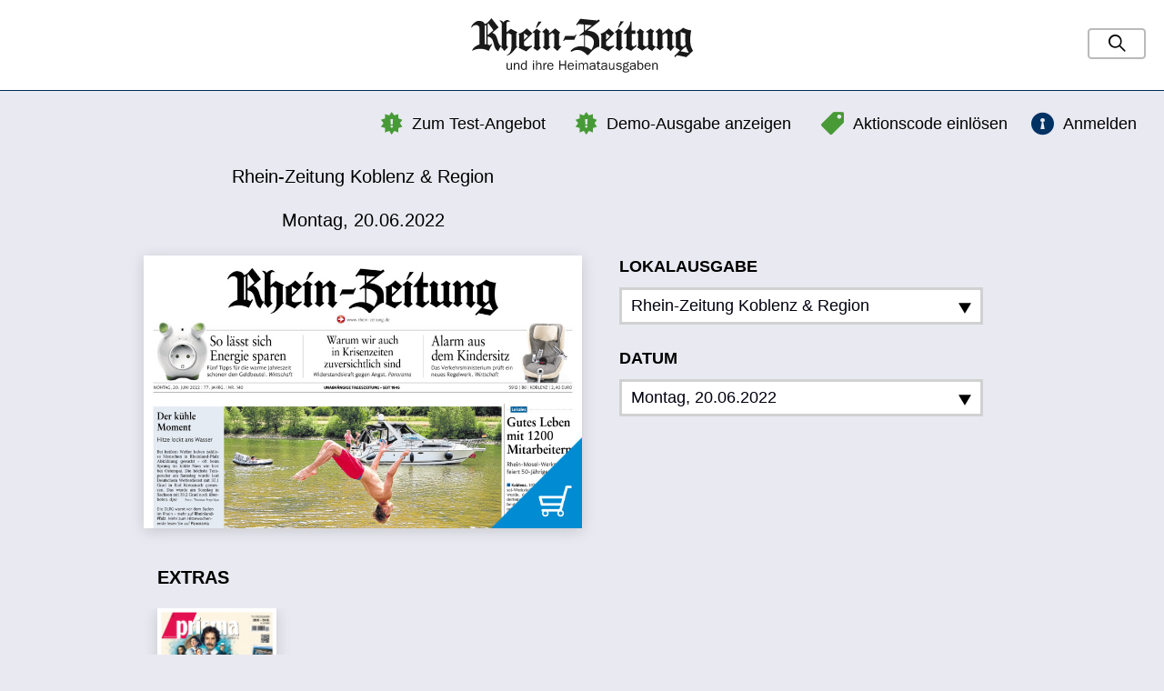

--- FILE ---
content_type: text/html; charset=UTF-8
request_url: https://rzepaper.rhein-zeitung.de/koblenz-region/20.06.2022
body_size: 28344
content:
<!DOCTYPE html>
<html lang="de" class="no-js layout-default is-not-logged-in is-desktop">
    <head>
        <meta charset="utf-8">
<meta http-equiv="X-UA-Compatible" content="IE=edge">

<title>
    
    Rhein-Zeitung Koblenz & Region vom Montag, 20.06.2022 | Rhein Zeitung</title>

<meta name="viewport" content="initial-scale=1.0, maximum-scale=1.0, user-scalable=no, width=device-width">
<meta name="robots" content="index, follow, noarchive">

<link rel="apple-touch-icon" sizes="180x180" href="/apple-touch-icon.png">
<link rel="icon" type="image/png" sizes="32x32" href="/favicon-32x32.png">
<link rel="icon" type="image/png" sizes="16x16" href="/favicon-16x16.png">
<link rel="manifest" href="/manifest.json">
<link rel="mask-icon" href="/safari-pinned-tab.svg" color="#5bbad5">
<meta name="apple-mobile-web-app-title" content="E-Paper Rhein-Zeitung">
<meta name="application-name" content="E-Paper Rhein-Zeitung">
<meta name="msapplication-TileColor" content="#da532c">
<meta name="theme-color" content="#ffffff">


<link rel="stylesheet" href="/css/styles.min.css?v=1535034443"/>
<script src="/js/vendors/modernizr.min.js?1563221407"></script>





<script>
    !(function () {
        var e = function () {
            var e,
                t = '__tcfapiLocator',
                a = [],
                n = window;
            for (; n; ) {
                try {
                    if (n.frames[t]) {
                        e = n;
                        break;
                    }
                } catch (e) {}
                if (n === window.top) break;
                n = n.parent;
            }
            e ||
            (!(function e() {
                var a = n.document,
                    r = !!n.frames[t];
                if (!r)
                    if (a.body) {
                        var i = a.createElement('iframe');
                        (i.style.cssText = 'display:none'),
                            (i.name = t),
                            a.body.appendChild(i);
                    } else setTimeout(e, 5);
                return !r;
            })(),
                (n.__tcfapi = function () {
                    for (
                        var e, t = arguments.length, n = new Array(t), r = 0;
                        r < t;
                        r++
                    )
                        n[r] = arguments[r];
                    if (!n.length) return a;
                    if ('setGdprApplies' === n[0])
                        n.length > 3 &&
                        2 === parseInt(n[1], 10) &&
                        'boolean' == typeof n[3] &&
                        ((e = n[3]), 'function' == typeof n[2] && n[2]('set', !0));
                    else if ('ping' === n[0]) {
                        var i = { gdprApplies: e, cmpLoaded: !1, cmpStatus: 'stub' };
                        'function' == typeof n[2] && n[2](i);
                    } else a.push(n);
                }),
                n.addEventListener(
                    'message',
                    function (e) {
                        var t = 'string' == typeof e.data,
                            a = {};
                        try {
                            a = t ? JSON.parse(e.data) : e.data;
                        } catch (e) {}
                        var n = a.__tcfapiCall;
                        n &&
                        window.__tcfapi(
                            n.command,
                            n.version,
                            function (a, r) {
                                var i = {
                                    __tcfapiReturn: {
                                        returnValue: a,
                                        success: r,
                                        callId: n.callId,
                                    },
                                };
                                t && (i = JSON.stringify(i)),
                                    e.source.postMessage(i, '*');
                            },
                            n.parameter
                        );
                    },
                    !1
                ));
        };
        'undefined' != typeof module ? (module.exports = e) : e();
    })();
</script>

<script>
    window._sp_ = {
        config: {
          accountId: 1724,
          propertyId: 34531,
          baseEndpoint: "https://cdn.privacy-mgmt.com",
          propertyHref: "https://rzepaper.rhein-zeitung.de",
          joinHref: true,
          gdpr: { }
        }
      };
</script>

<script src="https://cdn.privacy-mgmt.com/wrapperMessagingWithoutDetection.js"></script>


    </head>

    <body>
        
        
        <div class="page-wrapper">
            <div class="page-gradient-bg"></div>
            <header class="page-header js-page-header">
    <div class="page-header__item page-header__item--left">
        <a href="https://www.rhein-zeitung.de/" class="page-header__logo-link"><img src="/img/logo.svg?1564491300" alt="Rhein Zeitung" class="page-header__logo"/></a>    </div>

    <div class="page-header__item page-header__item--center">

    </div>

    <nav class="page-header__item page-header__item--right">
        <div class="page-header__item-inner">
                
    <form method="get" accept-charset="utf-8" class="gs-form is-collapsed js-gs-form" action="/suche">
        <input type="hidden" name="clearFilters" id="clearfilters" value="1"/>
        <div class="gs-phrase">
            <div class="text"><input type="text" name="phrase" class="gs-form__input gs-phrase__input" placeholder="Suchbegriff" id="phrase" value=""/></div>
            <button type="button" class="gs-form__submit-btn gs-phrase__submit-btn"><i class="gs-phrase__search-icon"></i></button>        </div>

    </form>        </div>
    </nav>

        
<div class="coupon-box js-coupon-box">
    <a class="btn btn--md coupon-box__toggle collapsed js-coupon-box-toggle"
       href="#redeem"
       data-toggle="collapse"
       data-target="#coupon-box-collapse"
       aria-expanded="true"
       aria-controls="collapse"
    >
        <i class="icon-tag coupon-box__icon"></i>
        <p class="coupon-box__title--small no-mb">
            Aktionscode einlösen        </p>

        <p class="coupon-box__title no-mb">
            Aktionscode einlösen        </p>

        <p class="coupon-box__title--not-collapsed no-mb">
            Geben Sie hier Ihren Aktionscode ein        </p>
    </a>

    <div class="collapse" id="coupon-box-collapse" aria-expanded="true">
        <div class="coupon-box__content">
            <div class="coupon-box__form">
                <form method="post" accept-charset="utf-8" class="form js-coupon-form" action="/coupon/redeem.json"><div style="display:none;"><input type="hidden" name="_method" value="POST"/><input type="hidden" name="_csrfToken" autocomplete="off" value="5e4f1817f73231a2155fd7f17c86d9b927641a5a3cf45685e450f7f5fa193654e2ded04dc1720cfb30c58901541e9095d97b3d6b9cd1a899ed671d02e9a7a140"/></div>
    <div class="form__group">
        <div class="text"><label class="form__label " for="code">Aktionscode</label><input type="text" name="code" class="form__input form__input--md form__input--rounded" id="code"/></div>    </div>

    <div class="form__actions">
        <input type="submit" class="btn btn--md btn--rounded btn--fluid btn--secondary" data-loading-text="Wird geladen..." value="einlösen"/>    </div>
</form>            </div>
        </div>
    </div>
</div>
    
<div class="free-issue">
    <a href="/webreader/654341"><i class="icon-star"></i>Demo-Ausgabe anzeigen</a></div>
    
<div class="test-offer">
    <a href="https://aboshop.rhein-zeitung.de/index.php/4-wochen-digital-0-euro.html?utm_source=webversion-e-paper&utm_medium=textlink-webversion&utm_campaign=webversion-e-paper" class="btn btn--link-black" target="_blank"><i class="icon-star"></i>Zum Test-Angebot</a></div>
    <div class="login-button">
            <a href="https://digital.rhein-zeitung.de/REST/oauth/authorize?response_type=code&client_id=5255782260&device_id=s1bafmivuvgqu4dcp3de29fn1n&redirect_uri=https://rzepaper.rhein-zeitung.de/anmelden" class="btn btn--link-black"><i class="icon-login"></i>Anmelden</a>    </div>    </header>

<div class="top-super-banner--wrapper">
    <div id="top-super-banner"></div>
</div>

<div class="wide-skyscraper--wrapper">
    <div id="wide-skyscraper"></div>
</div>                        
<div class="page-content page-content--two-cols">
    <div class="container-fluid">
                <div class="kiosk-main-data">    
            
<div class="edition-data">
    <div class="edition-data__title">
        Rhein-Zeitung Koblenz & Region    </div>
    <div class="edition-data__release-date">
        Montag, 20.06.2022    </div>
</div>        </div>
        <div class="kiosk-main">
            <div class="kiosk-main__edition">
                
                                

<div class="edition edition--main">
    <div class="edition-cover">
        <div class="edition-cover__inner">
            
            <a href="https://digital.rhein-zeitung.de/REST/oauth/authorize?response_type=code&client_id=5255782260&device_id=s1bafmivuvgqu4dcp3de29fn1n&redirect_uri=https://rzepaper.rhein-zeitung.de/anmelden" class="edition-cover__link"><img src="https://mobile-rz.s4p-iapps.com/pdf/img/3d2fba767e063b59dc4ba96e3d76186b114e32463bfb6a6d83364545bb8c8f82cafd54912136228057e05bc335d5166429fd35f16073563efd197e9ad6475f89de4cc9f5beb0a38b6053414237c70bc0.jpg" class="edition-cover__image" alt="Rhein-Zeitung Koblenz &amp; Region vom Montag, 20.06.2022"/><img src="/img/icon-buy.png?1563221407" class="edition-cover__icon" alt=""/></a>        </div>
    </div>

    </div>
            </div>
            
            <div class="kiosk-main__picker">

                                    
<nav class="publication-picker js-editions-picker">
    <div class="publication-picker__pickers">

        <div class="publication-picker__regions">
            <div class="publication-picker__label">Lokalausgabe</div>
            <div class="dropdown">
                <a class="publication-picker__dropdown btn btn--light-dropdown btn--icon dropdown__toggle"
                role="button"
                id="dropdownMenuLink"
                data-toggle="dropdown"
                aria-expanded="false"
                >
                    <span class="btn__label">
                        Rhein-Zeitung Koblenz & Region                    </span>

                    <svg class="publication-picker__dropdown-btn" xmlns="http://www.w3.org/2000/svg" width="24" height="24" viewBox="0 0 24 24"><path d="M24 22h-24l12-20z"/></svg>
                </a>

                <ul class="dropdown-menu" aria-labelledby="dropdownMenuButton2">
                                            <li class="dropdown-menu__item">
                            <a href="/koblenz-region/20.06.2022" class="dropdown-menu__link is-active">Rhein-Zeitung Koblenz &amp; Region</a>                        </li>
                                            <li class="dropdown-menu__item">
                            <a href="/kreis-neuwied/20.06.2022" class="dropdown-menu__link">Rhein-Zeitung Kreis Neuwied</a>                        </li>
                                            <li class="dropdown-menu__item">
                            <a href="/andernach-mayen/20.06.2022" class="dropdown-menu__link">Rhein-Zeitung Andernach &amp; Mayen</a>                        </li>
                                            <li class="dropdown-menu__item">
                            <a href="/kreis-altenkirchen/20.06.2022" class="dropdown-menu__link">Rhein-Zeitung Kreis Altenkirchen</a>                        </li>
                                            <li class="dropdown-menu__item">
                            <a href="/kreis-ahrweiler/20.06.2022" class="dropdown-menu__link">Rhein-Zeitung Kreis Ahrweiler</a>                        </li>
                                            <li class="dropdown-menu__item">
                            <a href="/kreis-cochem-zell/20.06.2022" class="dropdown-menu__link">Rhein-Zeitung Kreis Cochem-Zell</a>                        </li>
                                            <li class="dropdown-menu__item">
                            <a href="/nahe-zeitung/20.06.2022" class="dropdown-menu__link">Nahe-Zeitung</a>                        </li>
                                            <li class="dropdown-menu__item">
                            <a href="/oeffentlicher-anzeiger-bad-kreuznach/20.06.2022" class="dropdown-menu__link">Oeffentlicher Anzeiger</a>                        </li>
                                            <li class="dropdown-menu__item">
                            <a href="/rhein-hunsrueck-kreis/20.06.2022" class="dropdown-menu__link">Rhein-Hunsrück-Zeitung</a>                        </li>
                                            <li class="dropdown-menu__item">
                            <a href="/rhein-lahn-kreis-west-bad-ems/20.06.2022" class="dropdown-menu__link">Rhein-Lahn-Zeitung</a>                        </li>
                                            <li class="dropdown-menu__item">
                            <a href="/westerwaelder-zeitung-2597/20.06.2022" class="dropdown-menu__link">Westerwälder Zeitung</a>                        </li>
                                            <li class="dropdown-menu__item">
                            <a href="/oeffentlicher-anzeiger-kirn/20.06.2022" class="dropdown-menu__link">Oeffentlicher Anzeiger Kirn (Archiv)</a>                        </li>
                                            <li class="dropdown-menu__item">
                            <a href="/rhein-lahn-kreis-ost-diez/20.06.2022" class="dropdown-menu__link">Rhein-Lahn-Zeitung Diez (Archiv)</a>                        </li>
                                    </ul>
            </div>
        </div>

        <div class="publication-picker__release-dates" style="position: relative;">
            <div class="publication-picker__label">Datum</div>
                        <a class="publication-picker__dropdown btn btn--light-dropdown btn--icon js-release-dates-picker"
                role="button"
                aria-expanded="false"
                data-valid-dates="[&quot;2001-01-02&quot;,&quot;2001-01-03&quot;,&quot;2001-01-04&quot;,&quot;2001-01-05&quot;,&quot;2001-01-06&quot;,&quot;2001-01-08&quot;,&quot;2001-01-09&quot;,&quot;2001-01-10&quot;,&quot;2001-01-11&quot;,&quot;2001-01-12&quot;,&quot;2001-01-13&quot;,&quot;2001-01-15&quot;,&quot;2001-01-16&quot;,&quot;2001-01-17&quot;,&quot;2001-01-18&quot;,&quot;2001-01-19&quot;,&quot;2001-01-20&quot;,&quot;2001-01-22&quot;,&quot;2001-01-23&quot;,&quot;2001-01-24&quot;,&quot;2001-01-25&quot;,&quot;2001-01-26&quot;,&quot;2001-01-27&quot;,&quot;2001-01-29&quot;,&quot;2001-01-30&quot;,&quot;2001-01-31&quot;,&quot;2001-02-01&quot;,&quot;2001-02-02&quot;,&quot;2001-02-03&quot;,&quot;2001-02-05&quot;,&quot;2001-02-06&quot;,&quot;2001-02-07&quot;,&quot;2001-02-08&quot;,&quot;2001-02-09&quot;,&quot;2001-02-10&quot;,&quot;2001-02-12&quot;,&quot;2001-02-13&quot;,&quot;2001-02-14&quot;,&quot;2001-02-15&quot;,&quot;2001-02-16&quot;,&quot;2001-02-17&quot;,&quot;2001-02-19&quot;,&quot;2001-02-20&quot;,&quot;2001-02-21&quot;,&quot;2001-02-22&quot;,&quot;2001-02-23&quot;,&quot;2001-02-24&quot;,&quot;2001-02-26&quot;,&quot;2001-02-27&quot;,&quot;2001-02-28&quot;,&quot;2001-03-01&quot;,&quot;2001-03-02&quot;,&quot;2001-03-05&quot;,&quot;2001-03-06&quot;,&quot;2001-03-07&quot;,&quot;2001-03-08&quot;,&quot;2001-03-09&quot;,&quot;2001-03-10&quot;,&quot;2001-03-12&quot;,&quot;2001-03-13&quot;,&quot;2001-03-14&quot;,&quot;2001-03-15&quot;,&quot;2001-03-16&quot;,&quot;2001-03-17&quot;,&quot;2001-03-19&quot;,&quot;2001-03-20&quot;,&quot;2001-03-21&quot;,&quot;2001-03-22&quot;,&quot;2001-03-23&quot;,&quot;2001-03-24&quot;,&quot;2001-03-26&quot;,&quot;2001-03-27&quot;,&quot;2001-03-28&quot;,&quot;2001-03-29&quot;,&quot;2001-03-30&quot;,&quot;2001-03-31&quot;,&quot;2001-04-02&quot;,&quot;2001-04-03&quot;,&quot;2001-04-04&quot;,&quot;2001-04-05&quot;,&quot;2001-04-06&quot;,&quot;2001-04-07&quot;,&quot;2001-04-09&quot;,&quot;2001-04-10&quot;,&quot;2001-04-11&quot;,&quot;2001-04-17&quot;,&quot;2001-04-18&quot;,&quot;2001-04-19&quot;,&quot;2001-04-20&quot;,&quot;2001-04-21&quot;,&quot;2001-04-23&quot;,&quot;2001-04-24&quot;,&quot;2001-04-25&quot;,&quot;2001-04-26&quot;,&quot;2001-04-27&quot;,&quot;2001-04-28&quot;,&quot;2001-04-30&quot;,&quot;2001-05-02&quot;,&quot;2001-05-03&quot;,&quot;2001-05-04&quot;,&quot;2001-05-05&quot;,&quot;2001-05-09&quot;,&quot;2001-05-10&quot;,&quot;2001-05-11&quot;,&quot;2001-05-12&quot;,&quot;2001-05-14&quot;,&quot;2001-05-15&quot;,&quot;2001-05-16&quot;,&quot;2001-05-17&quot;,&quot;2001-05-18&quot;,&quot;2001-05-19&quot;,&quot;2001-05-21&quot;,&quot;2001-05-22&quot;,&quot;2001-05-23&quot;,&quot;2001-05-25&quot;,&quot;2001-05-26&quot;,&quot;2001-05-28&quot;,&quot;2001-05-29&quot;,&quot;2001-05-30&quot;,&quot;2001-05-31&quot;,&quot;2001-06-01&quot;,&quot;2001-06-02&quot;,&quot;2001-06-05&quot;,&quot;2001-06-07&quot;,&quot;2001-06-08&quot;,&quot;2001-06-09&quot;,&quot;2001-06-11&quot;,&quot;2001-06-12&quot;,&quot;2001-06-13&quot;,&quot;2001-06-16&quot;,&quot;2001-06-18&quot;,&quot;2001-06-19&quot;,&quot;2001-06-20&quot;,&quot;2001-06-22&quot;,&quot;2001-06-23&quot;,&quot;2001-06-25&quot;,&quot;2001-06-26&quot;,&quot;2001-06-27&quot;,&quot;2001-06-28&quot;,&quot;2001-06-29&quot;,&quot;2001-06-30&quot;,&quot;2001-07-02&quot;,&quot;2001-07-03&quot;,&quot;2001-07-04&quot;,&quot;2001-07-05&quot;,&quot;2001-07-06&quot;,&quot;2001-07-07&quot;,&quot;2001-07-10&quot;,&quot;2001-07-11&quot;,&quot;2001-07-12&quot;,&quot;2001-07-13&quot;,&quot;2001-07-14&quot;,&quot;2001-07-16&quot;,&quot;2001-07-17&quot;,&quot;2001-07-18&quot;,&quot;2001-07-19&quot;,&quot;2001-07-20&quot;,&quot;2001-07-21&quot;,&quot;2001-07-24&quot;,&quot;2001-07-25&quot;,&quot;2001-07-26&quot;,&quot;2001-07-27&quot;,&quot;2001-07-28&quot;,&quot;2001-07-30&quot;,&quot;2001-07-31&quot;,&quot;2001-08-01&quot;,&quot;2001-08-02&quot;,&quot;2001-08-03&quot;,&quot;2001-08-06&quot;,&quot;2001-08-07&quot;,&quot;2001-08-08&quot;,&quot;2001-08-09&quot;,&quot;2001-08-10&quot;,&quot;2001-08-11&quot;,&quot;2001-08-14&quot;,&quot;2001-08-15&quot;,&quot;2001-08-16&quot;,&quot;2001-08-17&quot;,&quot;2001-08-20&quot;,&quot;2001-08-21&quot;,&quot;2001-08-22&quot;,&quot;2001-08-23&quot;,&quot;2001-08-24&quot;,&quot;2001-08-25&quot;,&quot;2001-08-27&quot;,&quot;2001-08-28&quot;,&quot;2001-08-29&quot;,&quot;2001-08-30&quot;,&quot;2001-09-01&quot;,&quot;2001-09-03&quot;,&quot;2001-09-04&quot;,&quot;2001-09-05&quot;,&quot;2001-09-06&quot;,&quot;2001-09-07&quot;,&quot;2001-09-08&quot;,&quot;2001-09-10&quot;,&quot;2001-09-12&quot;,&quot;2001-09-13&quot;,&quot;2001-09-15&quot;,&quot;2001-09-17&quot;,&quot;2001-09-18&quot;,&quot;2001-09-19&quot;,&quot;2001-09-20&quot;,&quot;2001-09-21&quot;,&quot;2001-09-22&quot;,&quot;2001-09-24&quot;,&quot;2001-09-25&quot;,&quot;2001-09-26&quot;,&quot;2001-09-28&quot;,&quot;2001-09-29&quot;,&quot;2001-10-01&quot;,&quot;2001-10-02&quot;,&quot;2001-10-04&quot;,&quot;2001-10-05&quot;,&quot;2001-10-06&quot;,&quot;2001-10-08&quot;,&quot;2001-10-10&quot;,&quot;2001-10-11&quot;,&quot;2001-10-12&quot;,&quot;2001-10-15&quot;,&quot;2001-10-16&quot;,&quot;2001-10-17&quot;,&quot;2001-10-18&quot;,&quot;2001-10-19&quot;,&quot;2001-10-20&quot;,&quot;2001-10-22&quot;,&quot;2001-10-23&quot;,&quot;2001-10-24&quot;,&quot;2001-10-25&quot;,&quot;2001-10-27&quot;,&quot;2001-10-29&quot;,&quot;2001-10-30&quot;,&quot;2001-10-31&quot;,&quot;2001-11-02&quot;,&quot;2001-11-03&quot;,&quot;2001-11-05&quot;,&quot;2001-11-06&quot;,&quot;2001-11-07&quot;,&quot;2001-11-08&quot;,&quot;2001-11-10&quot;,&quot;2001-11-12&quot;,&quot;2001-11-13&quot;,&quot;2001-11-14&quot;,&quot;2001-11-15&quot;,&quot;2001-11-16&quot;,&quot;2001-11-17&quot;,&quot;2001-11-19&quot;,&quot;2001-11-20&quot;,&quot;2001-11-21&quot;,&quot;2001-11-23&quot;,&quot;2001-11-24&quot;,&quot;2001-11-26&quot;,&quot;2001-11-27&quot;,&quot;2001-11-28&quot;,&quot;2001-11-29&quot;,&quot;2001-11-30&quot;,&quot;2001-12-01&quot;,&quot;2001-12-03&quot;,&quot;2001-12-04&quot;,&quot;2001-12-06&quot;,&quot;2001-12-07&quot;,&quot;2001-12-08&quot;,&quot;2001-12-10&quot;,&quot;2001-12-11&quot;,&quot;2001-12-12&quot;,&quot;2001-12-13&quot;,&quot;2001-12-14&quot;,&quot;2001-12-15&quot;,&quot;2001-12-17&quot;,&quot;2001-12-19&quot;,&quot;2001-12-20&quot;,&quot;2001-12-21&quot;,&quot;2001-12-22&quot;,&quot;2001-12-24&quot;,&quot;2001-12-27&quot;,&quot;2001-12-28&quot;,&quot;2001-12-29&quot;,&quot;2001-12-31&quot;,&quot;2002-01-02&quot;,&quot;2002-01-04&quot;,&quot;2002-01-05&quot;,&quot;2002-01-07&quot;,&quot;2002-01-08&quot;,&quot;2002-01-09&quot;,&quot;2002-01-10&quot;,&quot;2002-01-11&quot;,&quot;2002-01-12&quot;,&quot;2002-01-14&quot;,&quot;2002-01-15&quot;,&quot;2002-01-17&quot;,&quot;2002-01-18&quot;,&quot;2002-01-19&quot;,&quot;2002-01-21&quot;,&quot;2002-01-22&quot;,&quot;2002-01-23&quot;,&quot;2002-01-24&quot;,&quot;2002-01-25&quot;,&quot;2002-01-26&quot;,&quot;2002-01-28&quot;,&quot;2002-01-30&quot;,&quot;2002-01-31&quot;,&quot;2002-02-01&quot;,&quot;2002-02-02&quot;,&quot;2002-02-04&quot;,&quot;2002-02-05&quot;,&quot;2002-02-06&quot;,&quot;2002-02-07&quot;,&quot;2002-02-08&quot;,&quot;2002-02-09&quot;,&quot;2002-02-12&quot;,&quot;2002-02-13&quot;,&quot;2002-02-14&quot;,&quot;2002-02-15&quot;,&quot;2002-02-16&quot;,&quot;2002-02-18&quot;,&quot;2002-02-19&quot;,&quot;2002-02-20&quot;,&quot;2002-02-21&quot;,&quot;2002-02-22&quot;,&quot;2002-02-23&quot;,&quot;2002-02-25&quot;,&quot;2002-02-27&quot;,&quot;2002-02-28&quot;,&quot;2002-03-01&quot;,&quot;2002-03-02&quot;,&quot;2002-03-04&quot;,&quot;2002-03-05&quot;,&quot;2002-03-06&quot;,&quot;2002-03-07&quot;,&quot;2002-03-08&quot;,&quot;2002-03-09&quot;,&quot;2002-03-12&quot;,&quot;2002-03-13&quot;,&quot;2002-03-14&quot;,&quot;2002-03-15&quot;,&quot;2002-03-16&quot;,&quot;2002-03-18&quot;,&quot;2002-03-19&quot;,&quot;2002-03-20&quot;,&quot;2002-03-21&quot;,&quot;2002-03-22&quot;,&quot;2002-03-23&quot;,&quot;2002-03-25&quot;,&quot;2002-03-27&quot;,&quot;2002-03-28&quot;,&quot;2002-03-30&quot;,&quot;2002-04-02&quot;,&quot;2002-04-03&quot;,&quot;2002-04-04&quot;,&quot;2002-04-05&quot;,&quot;2002-04-06&quot;,&quot;2002-04-08&quot;,&quot;2002-04-09&quot;,&quot;2002-04-10&quot;,&quot;2002-04-11&quot;,&quot;2002-04-13&quot;,&quot;2002-04-15&quot;,&quot;2002-04-16&quot;,&quot;2002-04-17&quot;,&quot;2002-04-18&quot;,&quot;2002-04-19&quot;,&quot;2002-04-20&quot;,&quot;2002-04-22&quot;,&quot;2002-04-23&quot;,&quot;2002-04-24&quot;,&quot;2002-04-26&quot;,&quot;2002-04-27&quot;,&quot;2002-04-29&quot;,&quot;2002-04-30&quot;,&quot;2002-05-02&quot;,&quot;2002-05-03&quot;,&quot;2002-05-04&quot;,&quot;2002-05-06&quot;,&quot;2002-05-07&quot;,&quot;2002-05-08&quot;,&quot;2002-05-10&quot;,&quot;2002-05-13&quot;,&quot;2002-05-14&quot;,&quot;2002-05-15&quot;,&quot;2002-05-16&quot;,&quot;2002-05-17&quot;,&quot;2002-05-18&quot;,&quot;2002-05-21&quot;,&quot;2002-05-22&quot;,&quot;2002-05-23&quot;,&quot;2002-05-24&quot;,&quot;2002-05-25&quot;,&quot;2002-05-28&quot;,&quot;2002-05-29&quot;,&quot;2002-05-31&quot;,&quot;2002-06-01&quot;,&quot;2002-06-03&quot;,&quot;2002-06-04&quot;,&quot;2002-06-05&quot;,&quot;2002-06-06&quot;,&quot;2002-06-07&quot;,&quot;2002-06-08&quot;,&quot;2002-06-10&quot;,&quot;2002-06-12&quot;,&quot;2002-06-13&quot;,&quot;2002-06-14&quot;,&quot;2002-06-15&quot;,&quot;2002-06-17&quot;,&quot;2002-06-18&quot;,&quot;2002-06-19&quot;,&quot;2002-06-20&quot;,&quot;2002-06-21&quot;,&quot;2002-06-22&quot;,&quot;2002-07-01&quot;,&quot;2002-07-02&quot;,&quot;2002-07-03&quot;,&quot;2002-07-04&quot;,&quot;2002-07-05&quot;,&quot;2002-07-06&quot;,&quot;2002-07-08&quot;,&quot;2002-07-09&quot;,&quot;2002-07-10&quot;,&quot;2002-07-11&quot;,&quot;2002-07-13&quot;,&quot;2002-07-15&quot;,&quot;2002-07-16&quot;,&quot;2002-07-17&quot;,&quot;2002-07-18&quot;,&quot;2002-07-19&quot;,&quot;2002-07-20&quot;,&quot;2002-07-22&quot;,&quot;2002-07-23&quot;,&quot;2002-07-24&quot;,&quot;2002-07-25&quot;,&quot;2002-07-26&quot;,&quot;2002-07-29&quot;,&quot;2002-07-30&quot;,&quot;2002-07-31&quot;,&quot;2002-08-01&quot;,&quot;2002-08-02&quot;,&quot;2002-08-03&quot;,&quot;2002-08-05&quot;,&quot;2002-08-06&quot;,&quot;2002-08-07&quot;,&quot;2002-08-08&quot;,&quot;2002-08-10&quot;,&quot;2002-08-12&quot;,&quot;2002-08-13&quot;,&quot;2002-08-14&quot;,&quot;2002-08-15&quot;,&quot;2002-08-16&quot;,&quot;2002-08-17&quot;,&quot;2002-08-19&quot;,&quot;2002-08-20&quot;,&quot;2002-08-21&quot;,&quot;2002-08-23&quot;,&quot;2002-08-24&quot;,&quot;2002-08-30&quot;,&quot;2002-08-31&quot;,&quot;2002-09-02&quot;,&quot;2002-09-03&quot;,&quot;2002-09-04&quot;,&quot;2002-09-05&quot;,&quot;2002-09-06&quot;,&quot;2002-09-07&quot;,&quot;2002-09-11&quot;,&quot;2002-09-12&quot;,&quot;2002-09-13&quot;,&quot;2002-09-14&quot;,&quot;2002-09-17&quot;,&quot;2002-09-18&quot;,&quot;2002-09-19&quot;,&quot;2002-09-20&quot;,&quot;2002-09-21&quot;,&quot;2002-09-23&quot;,&quot;2002-09-24&quot;,&quot;2002-09-26&quot;,&quot;2002-09-27&quot;,&quot;2002-09-28&quot;,&quot;2002-09-30&quot;,&quot;2002-10-01&quot;,&quot;2002-10-02&quot;,&quot;2002-10-04&quot;,&quot;2002-10-05&quot;,&quot;2002-10-07&quot;,&quot;2002-10-08&quot;,&quot;2002-10-09&quot;,&quot;2002-10-10&quot;,&quot;2002-10-12&quot;,&quot;2002-10-14&quot;,&quot;2002-10-15&quot;,&quot;2002-10-16&quot;,&quot;2002-10-17&quot;,&quot;2002-10-18&quot;,&quot;2002-10-19&quot;,&quot;2002-10-21&quot;,&quot;2002-10-22&quot;,&quot;2002-10-23&quot;,&quot;2002-10-24&quot;,&quot;2002-10-29&quot;,&quot;2002-10-31&quot;,&quot;2002-11-02&quot;,&quot;2002-11-04&quot;,&quot;2002-11-05&quot;,&quot;2002-11-06&quot;,&quot;2002-11-07&quot;,&quot;2002-11-08&quot;,&quot;2002-11-09&quot;,&quot;2002-11-11&quot;,&quot;2002-11-12&quot;,&quot;2002-11-14&quot;,&quot;2002-11-15&quot;,&quot;2002-11-16&quot;,&quot;2002-11-18&quot;,&quot;2002-11-19&quot;,&quot;2002-11-20&quot;,&quot;2002-11-21&quot;,&quot;2002-11-22&quot;,&quot;2002-11-23&quot;,&quot;2002-11-25&quot;,&quot;2002-11-27&quot;,&quot;2002-11-28&quot;,&quot;2002-11-29&quot;,&quot;2002-11-30&quot;,&quot;2002-12-02&quot;,&quot;2002-12-03&quot;,&quot;2002-12-04&quot;,&quot;2002-12-05&quot;,&quot;2002-12-06&quot;,&quot;2002-12-07&quot;,&quot;2002-12-09&quot;,&quot;2002-12-10&quot;,&quot;2002-12-12&quot;,&quot;2002-12-13&quot;,&quot;2002-12-14&quot;,&quot;2002-12-16&quot;,&quot;2002-12-17&quot;,&quot;2002-12-18&quot;,&quot;2002-12-19&quot;,&quot;2002-12-20&quot;,&quot;2002-12-21&quot;,&quot;2002-12-23&quot;,&quot;2002-12-28&quot;,&quot;2002-12-30&quot;,&quot;2002-12-31&quot;,&quot;2003-01-02&quot;,&quot;2003-01-03&quot;,&quot;2003-01-04&quot;,&quot;2003-01-06&quot;,&quot;2003-01-07&quot;,&quot;2003-01-08&quot;,&quot;2003-01-09&quot;,&quot;2003-01-11&quot;,&quot;2003-01-13&quot;,&quot;2003-01-14&quot;,&quot;2003-01-15&quot;,&quot;2003-01-16&quot;,&quot;2003-01-17&quot;,&quot;2003-01-18&quot;,&quot;2003-01-20&quot;,&quot;2003-01-21&quot;,&quot;2003-01-22&quot;,&quot;2003-01-24&quot;,&quot;2003-01-25&quot;,&quot;2003-01-27&quot;,&quot;2003-01-28&quot;,&quot;2003-01-29&quot;,&quot;2003-01-30&quot;,&quot;2003-01-31&quot;,&quot;2003-02-01&quot;,&quot;2003-02-03&quot;,&quot;2003-02-04&quot;,&quot;2003-02-06&quot;,&quot;2003-02-07&quot;,&quot;2003-02-08&quot;,&quot;2003-02-10&quot;,&quot;2003-02-11&quot;,&quot;2003-02-12&quot;,&quot;2003-02-13&quot;,&quot;2003-02-14&quot;,&quot;2003-02-15&quot;,&quot;2003-02-17&quot;,&quot;2003-02-19&quot;,&quot;2003-02-20&quot;,&quot;2003-02-21&quot;,&quot;2003-02-22&quot;,&quot;2003-02-24&quot;,&quot;2003-02-25&quot;,&quot;2003-02-26&quot;,&quot;2003-02-27&quot;,&quot;2003-02-28&quot;,&quot;2003-03-01&quot;,&quot;2003-03-03&quot;,&quot;2003-03-05&quot;,&quot;2003-03-06&quot;,&quot;2003-03-07&quot;,&quot;2003-03-08&quot;,&quot;2003-03-10&quot;,&quot;2003-03-11&quot;,&quot;2003-03-12&quot;,&quot;2003-03-13&quot;,&quot;2003-03-14&quot;,&quot;2003-03-15&quot;,&quot;2003-03-17&quot;,&quot;2003-03-19&quot;,&quot;2003-03-20&quot;,&quot;2003-03-21&quot;,&quot;2003-03-22&quot;,&quot;2003-03-24&quot;,&quot;2003-03-25&quot;,&quot;2003-03-26&quot;,&quot;2003-03-27&quot;,&quot;2003-03-28&quot;,&quot;2003-03-29&quot;,&quot;2003-04-01&quot;,&quot;2003-04-02&quot;,&quot;2003-04-03&quot;,&quot;2003-04-04&quot;,&quot;2003-04-05&quot;,&quot;2003-04-07&quot;,&quot;2003-04-08&quot;,&quot;2003-04-09&quot;,&quot;2003-04-10&quot;,&quot;2003-04-11&quot;,&quot;2003-04-14&quot;,&quot;2003-04-15&quot;,&quot;2003-04-16&quot;,&quot;2003-04-17&quot;,&quot;2003-04-19&quot;,&quot;2003-04-22&quot;,&quot;2003-04-23&quot;,&quot;2003-04-24&quot;,&quot;2003-04-25&quot;,&quot;2003-04-26&quot;,&quot;2003-04-29&quot;,&quot;2003-04-30&quot;,&quot;2003-05-02&quot;,&quot;2003-05-03&quot;,&quot;2003-05-05&quot;,&quot;2003-05-06&quot;,&quot;2003-05-07&quot;,&quot;2003-05-08&quot;,&quot;2003-05-09&quot;,&quot;2003-05-10&quot;,&quot;2003-05-12&quot;,&quot;2003-05-14&quot;,&quot;2003-05-15&quot;,&quot;2003-05-16&quot;,&quot;2003-05-17&quot;,&quot;2003-05-19&quot;,&quot;2003-05-20&quot;,&quot;2003-05-21&quot;,&quot;2003-05-22&quot;,&quot;2003-05-23&quot;,&quot;2003-05-24&quot;,&quot;2003-05-27&quot;,&quot;2003-05-28&quot;,&quot;2003-05-30&quot;,&quot;2003-05-31&quot;,&quot;2003-06-02&quot;,&quot;2003-06-03&quot;,&quot;2003-06-04&quot;,&quot;2003-06-05&quot;,&quot;2003-06-06&quot;,&quot;2003-06-07&quot;,&quot;2003-06-11&quot;,&quot;2003-06-12&quot;,&quot;2003-06-13&quot;,&quot;2003-06-14&quot;,&quot;2003-06-16&quot;,&quot;2003-06-17&quot;,&quot;2003-06-18&quot;,&quot;2003-06-20&quot;,&quot;2003-06-21&quot;,&quot;2003-06-23&quot;,&quot;2003-06-25&quot;,&quot;2003-06-26&quot;,&quot;2003-06-27&quot;,&quot;2003-06-28&quot;,&quot;2003-06-30&quot;,&quot;2003-07-01&quot;,&quot;2003-07-02&quot;,&quot;2003-07-03&quot;,&quot;2003-07-04&quot;,&quot;2003-07-05&quot;,&quot;2003-07-08&quot;,&quot;2003-07-09&quot;,&quot;2003-07-10&quot;,&quot;2003-07-11&quot;,&quot;2003-07-12&quot;,&quot;2003-07-14&quot;,&quot;2003-07-15&quot;,&quot;2003-07-16&quot;,&quot;2003-07-17&quot;,&quot;2003-07-18&quot;,&quot;2003-07-21&quot;,&quot;2003-07-22&quot;,&quot;2003-07-23&quot;,&quot;2003-07-24&quot;,&quot;2003-07-25&quot;,&quot;2003-07-26&quot;,&quot;2003-07-28&quot;,&quot;2003-07-29&quot;,&quot;2003-07-30&quot;,&quot;2003-07-31&quot;,&quot;2003-08-02&quot;,&quot;2003-08-04&quot;,&quot;2003-08-05&quot;,&quot;2003-08-06&quot;,&quot;2003-08-07&quot;,&quot;2003-08-08&quot;,&quot;2003-08-09&quot;,&quot;2003-08-11&quot;,&quot;2003-08-12&quot;,&quot;2003-08-13&quot;,&quot;2003-08-15&quot;,&quot;2003-08-16&quot;,&quot;2003-08-18&quot;,&quot;2003-08-19&quot;,&quot;2003-08-20&quot;,&quot;2003-08-21&quot;,&quot;2003-08-22&quot;,&quot;2003-08-23&quot;,&quot;2003-08-25&quot;,&quot;2003-08-26&quot;,&quot;2003-08-28&quot;,&quot;2003-08-29&quot;,&quot;2003-08-30&quot;,&quot;2003-09-01&quot;,&quot;2003-09-02&quot;,&quot;2003-09-03&quot;,&quot;2003-09-04&quot;,&quot;2003-09-05&quot;,&quot;2003-09-06&quot;,&quot;2003-09-08&quot;,&quot;2003-09-09&quot;,&quot;2003-09-11&quot;,&quot;2003-09-12&quot;,&quot;2003-09-13&quot;,&quot;2003-09-15&quot;,&quot;2003-09-16&quot;,&quot;2003-09-17&quot;,&quot;2003-09-18&quot;,&quot;2003-09-19&quot;,&quot;2003-09-20&quot;,&quot;2003-09-22&quot;,&quot;2003-09-24&quot;,&quot;2003-09-25&quot;,&quot;2003-09-26&quot;,&quot;2003-09-27&quot;,&quot;2003-09-29&quot;,&quot;2003-09-30&quot;,&quot;2003-10-01&quot;,&quot;2003-10-02&quot;,&quot;2003-10-04&quot;,&quot;2003-10-06&quot;,&quot;2003-10-07&quot;,&quot;2003-10-09&quot;,&quot;2003-10-10&quot;,&quot;2003-10-11&quot;,&quot;2003-10-13&quot;,&quot;2003-10-14&quot;,&quot;2003-10-15&quot;,&quot;2003-10-16&quot;,&quot;2003-10-17&quot;,&quot;2003-10-18&quot;,&quot;2003-10-20&quot;,&quot;2003-10-22&quot;,&quot;2003-10-23&quot;,&quot;2003-10-24&quot;,&quot;2003-10-25&quot;,&quot;2003-10-27&quot;,&quot;2003-10-28&quot;,&quot;2003-10-29&quot;,&quot;2003-10-31&quot;,&quot;2003-11-03&quot;,&quot;2003-11-04&quot;,&quot;2003-11-06&quot;,&quot;2003-11-07&quot;,&quot;2003-11-08&quot;,&quot;2003-11-10&quot;,&quot;2003-11-11&quot;,&quot;2003-11-12&quot;,&quot;2003-11-13&quot;,&quot;2003-11-14&quot;,&quot;2003-11-15&quot;,&quot;2003-11-17&quot;,&quot;2003-11-19&quot;,&quot;2003-11-20&quot;,&quot;2003-11-21&quot;,&quot;2003-11-22&quot;,&quot;2003-11-24&quot;,&quot;2003-11-25&quot;,&quot;2003-11-26&quot;,&quot;2003-11-27&quot;,&quot;2003-11-28&quot;,&quot;2003-11-29&quot;,&quot;2003-12-02&quot;,&quot;2003-12-03&quot;,&quot;2003-12-04&quot;,&quot;2003-12-05&quot;,&quot;2003-12-06&quot;,&quot;2003-12-08&quot;,&quot;2003-12-09&quot;,&quot;2003-12-10&quot;,&quot;2003-12-11&quot;,&quot;2003-12-12&quot;,&quot;2003-12-15&quot;,&quot;2003-12-16&quot;,&quot;2003-12-17&quot;,&quot;2003-12-18&quot;,&quot;2003-12-19&quot;,&quot;2003-12-20&quot;,&quot;2003-12-22&quot;,&quot;2003-12-23&quot;,&quot;2003-12-24&quot;,&quot;2003-12-27&quot;,&quot;2003-12-30&quot;,&quot;2003-12-31&quot;,&quot;2004-01-02&quot;,&quot;2004-01-03&quot;,&quot;2004-01-05&quot;,&quot;2004-01-06&quot;,&quot;2004-01-07&quot;,&quot;2004-01-08&quot;,&quot;2004-01-09&quot;,&quot;2004-01-10&quot;,&quot;2004-01-13&quot;,&quot;2004-01-14&quot;,&quot;2004-01-15&quot;,&quot;2004-01-16&quot;,&quot;2004-01-17&quot;,&quot;2004-01-19&quot;,&quot;2004-01-20&quot;,&quot;2004-01-21&quot;,&quot;2004-01-22&quot;,&quot;2004-01-23&quot;,&quot;2004-01-26&quot;,&quot;2004-01-27&quot;,&quot;2004-01-30&quot;,&quot;2004-01-31&quot;,&quot;2004-02-02&quot;,&quot;2004-02-03&quot;,&quot;2004-02-04&quot;,&quot;2004-02-05&quot;,&quot;2004-02-06&quot;,&quot;2004-02-07&quot;,&quot;2004-02-09&quot;,&quot;2004-02-11&quot;,&quot;2004-02-12&quot;,&quot;2004-02-13&quot;,&quot;2004-02-14&quot;,&quot;2004-02-16&quot;,&quot;2004-02-17&quot;,&quot;2004-02-18&quot;,&quot;2004-02-19&quot;,&quot;2004-02-20&quot;,&quot;2004-02-21&quot;,&quot;2004-02-24&quot;,&quot;2004-02-25&quot;,&quot;2004-02-26&quot;,&quot;2004-02-27&quot;,&quot;2004-02-28&quot;,&quot;2004-03-01&quot;,&quot;2004-03-02&quot;,&quot;2004-03-03&quot;,&quot;2004-03-04&quot;,&quot;2004-03-05&quot;,&quot;2004-03-08&quot;,&quot;2004-03-09&quot;,&quot;2004-03-10&quot;,&quot;2004-03-11&quot;,&quot;2004-03-12&quot;,&quot;2004-03-13&quot;,&quot;2004-03-15&quot;,&quot;2004-03-16&quot;,&quot;2004-03-17&quot;,&quot;2004-03-18&quot;,&quot;2004-03-20&quot;,&quot;2004-03-22&quot;,&quot;2004-03-23&quot;,&quot;2004-03-24&quot;,&quot;2004-03-25&quot;,&quot;2004-03-26&quot;,&quot;2004-03-27&quot;,&quot;2004-03-29&quot;,&quot;2004-03-30&quot;,&quot;2004-03-31&quot;,&quot;2004-04-01&quot;,&quot;2004-04-06&quot;,&quot;2004-04-07&quot;,&quot;2004-04-08&quot;,&quot;2004-04-10&quot;,&quot;2004-04-13&quot;,&quot;2004-04-14&quot;,&quot;2004-04-15&quot;,&quot;2004-04-16&quot;,&quot;2004-04-17&quot;,&quot;2004-04-19&quot;,&quot;2004-04-21&quot;,&quot;2004-04-22&quot;,&quot;2004-04-23&quot;,&quot;2004-04-24&quot;,&quot;2004-04-26&quot;,&quot;2004-04-27&quot;,&quot;2004-04-28&quot;,&quot;2004-04-29&quot;,&quot;2004-04-30&quot;,&quot;2004-05-03&quot;,&quot;2004-05-04&quot;,&quot;2004-05-06&quot;,&quot;2004-05-07&quot;,&quot;2004-05-08&quot;,&quot;2004-05-10&quot;,&quot;2004-05-11&quot;,&quot;2004-05-12&quot;,&quot;2004-05-13&quot;,&quot;2004-05-14&quot;,&quot;2004-05-15&quot;,&quot;2004-05-17&quot;,&quot;2004-05-19&quot;,&quot;2004-05-21&quot;,&quot;2004-05-22&quot;,&quot;2004-05-24&quot;,&quot;2004-05-25&quot;,&quot;2004-05-26&quot;,&quot;2004-05-27&quot;,&quot;2004-05-28&quot;,&quot;2004-05-29&quot;,&quot;2004-06-01&quot;,&quot;2004-06-02&quot;,&quot;2004-06-04&quot;,&quot;2004-06-05&quot;,&quot;2004-06-07&quot;,&quot;2004-06-08&quot;,&quot;2004-06-09&quot;,&quot;2004-06-11&quot;,&quot;2004-06-12&quot;,&quot;2004-06-14&quot;,&quot;2004-06-15&quot;,&quot;2004-06-16&quot;,&quot;2004-06-18&quot;,&quot;2004-06-19&quot;,&quot;2004-06-21&quot;,&quot;2004-06-22&quot;,&quot;2004-06-23&quot;,&quot;2004-06-24&quot;,&quot;2004-06-25&quot;,&quot;2004-06-26&quot;,&quot;2004-06-28&quot;,&quot;2004-06-29&quot;,&quot;2004-07-01&quot;,&quot;2004-07-02&quot;,&quot;2004-07-03&quot;,&quot;2004-07-05&quot;,&quot;2004-07-06&quot;,&quot;2004-07-07&quot;,&quot;2004-07-08&quot;,&quot;2004-07-09&quot;,&quot;2004-07-10&quot;,&quot;2004-07-12&quot;,&quot;2004-07-13&quot;,&quot;2004-07-15&quot;,&quot;2004-07-16&quot;,&quot;2004-07-17&quot;,&quot;2004-07-19&quot;,&quot;2004-07-20&quot;,&quot;2004-07-21&quot;,&quot;2004-07-22&quot;,&quot;2004-07-23&quot;,&quot;2004-07-24&quot;,&quot;2004-07-26&quot;,&quot;2004-07-28&quot;,&quot;2004-07-29&quot;,&quot;2004-07-30&quot;,&quot;2004-07-31&quot;,&quot;2004-08-02&quot;,&quot;2004-08-03&quot;,&quot;2004-08-04&quot;,&quot;2004-08-05&quot;,&quot;2004-08-06&quot;,&quot;2004-08-07&quot;,&quot;2004-08-10&quot;,&quot;2004-08-11&quot;,&quot;2004-08-12&quot;,&quot;2004-08-13&quot;,&quot;2004-08-14&quot;,&quot;2004-08-16&quot;,&quot;2004-08-17&quot;,&quot;2004-08-18&quot;,&quot;2004-08-19&quot;,&quot;2004-08-21&quot;,&quot;2004-08-24&quot;,&quot;2004-08-25&quot;,&quot;2004-08-26&quot;,&quot;2004-08-27&quot;,&quot;2004-08-28&quot;,&quot;2004-08-30&quot;,&quot;2004-08-31&quot;,&quot;2004-09-01&quot;,&quot;2004-09-02&quot;,&quot;2004-09-07&quot;,&quot;2004-09-08&quot;,&quot;2004-09-09&quot;,&quot;2004-09-10&quot;,&quot;2004-09-11&quot;,&quot;2004-09-13&quot;,&quot;2004-09-14&quot;,&quot;2004-09-16&quot;,&quot;2004-09-21&quot;,&quot;2004-09-22&quot;,&quot;2004-09-23&quot;,&quot;2004-09-24&quot;,&quot;2004-09-25&quot;,&quot;2004-09-27&quot;,&quot;2004-09-28&quot;,&quot;2004-09-29&quot;,&quot;2004-10-01&quot;,&quot;2004-10-04&quot;,&quot;2004-10-05&quot;,&quot;2004-10-06&quot;,&quot;2004-10-07&quot;,&quot;2004-10-08&quot;,&quot;2004-10-09&quot;,&quot;2004-10-11&quot;,&quot;2004-10-12&quot;,&quot;2004-10-13&quot;,&quot;2004-10-14&quot;,&quot;2004-10-16&quot;,&quot;2004-10-18&quot;,&quot;2004-10-19&quot;,&quot;2004-10-20&quot;,&quot;2004-10-21&quot;,&quot;2004-10-23&quot;,&quot;2004-10-26&quot;,&quot;2004-10-27&quot;,&quot;2004-10-28&quot;,&quot;2004-10-29&quot;,&quot;2004-10-30&quot;,&quot;2004-11-03&quot;,&quot;2004-11-06&quot;,&quot;2004-11-08&quot;,&quot;2004-11-09&quot;,&quot;2004-11-10&quot;,&quot;2004-11-11&quot;,&quot;2004-11-12&quot;,&quot;2004-11-13&quot;,&quot;2004-11-15&quot;,&quot;2004-11-16&quot;,&quot;2004-11-17&quot;,&quot;2004-11-18&quot;,&quot;2004-11-20&quot;,&quot;2004-11-22&quot;,&quot;2004-11-23&quot;,&quot;2004-11-24&quot;,&quot;2004-11-25&quot;,&quot;2004-11-26&quot;,&quot;2004-11-27&quot;,&quot;2004-11-29&quot;,&quot;2004-11-30&quot;,&quot;2004-12-01&quot;,&quot;2004-12-03&quot;,&quot;2004-12-04&quot;,&quot;2004-12-06&quot;,&quot;2004-12-07&quot;,&quot;2004-12-08&quot;,&quot;2004-12-09&quot;,&quot;2004-12-10&quot;,&quot;2004-12-11&quot;,&quot;2004-12-13&quot;,&quot;2004-12-14&quot;,&quot;2004-12-16&quot;,&quot;2004-12-17&quot;,&quot;2004-12-18&quot;,&quot;2004-12-20&quot;,&quot;2004-12-21&quot;,&quot;2004-12-22&quot;,&quot;2004-12-23&quot;,&quot;2004-12-24&quot;,&quot;2004-12-27&quot;,&quot;2004-12-28&quot;,&quot;2004-12-29&quot;,&quot;2004-12-31&quot;,&quot;2005-01-03&quot;,&quot;2005-01-04&quot;,&quot;2005-01-05&quot;,&quot;2005-01-06&quot;,&quot;2005-01-07&quot;,&quot;2005-01-08&quot;,&quot;2005-01-10&quot;,&quot;2005-01-11&quot;,&quot;2005-01-12&quot;,&quot;2005-01-13&quot;,&quot;2005-01-14&quot;,&quot;2005-01-15&quot;,&quot;2005-01-17&quot;,&quot;2005-01-18&quot;,&quot;2005-01-19&quot;,&quot;2005-01-20&quot;,&quot;2005-01-21&quot;,&quot;2005-01-22&quot;,&quot;2005-01-24&quot;,&quot;2005-01-25&quot;,&quot;2005-01-26&quot;,&quot;2005-01-27&quot;,&quot;2005-01-28&quot;,&quot;2005-01-29&quot;,&quot;2005-01-31&quot;,&quot;2005-02-01&quot;,&quot;2005-02-02&quot;,&quot;2005-02-03&quot;,&quot;2005-02-04&quot;,&quot;2005-02-05&quot;,&quot;2005-02-07&quot;,&quot;2005-02-08&quot;,&quot;2005-02-09&quot;,&quot;2005-02-10&quot;,&quot;2005-02-11&quot;,&quot;2005-02-12&quot;,&quot;2005-02-14&quot;,&quot;2005-02-15&quot;,&quot;2005-02-16&quot;,&quot;2005-02-17&quot;,&quot;2005-02-18&quot;,&quot;2005-02-19&quot;,&quot;2005-02-21&quot;,&quot;2005-02-22&quot;,&quot;2005-02-23&quot;,&quot;2005-02-24&quot;,&quot;2005-02-25&quot;,&quot;2005-02-26&quot;,&quot;2005-02-28&quot;,&quot;2005-03-01&quot;,&quot;2005-03-02&quot;,&quot;2005-03-03&quot;,&quot;2005-03-04&quot;,&quot;2005-03-05&quot;,&quot;2005-03-07&quot;,&quot;2005-03-08&quot;,&quot;2005-03-09&quot;,&quot;2005-03-10&quot;,&quot;2005-03-11&quot;,&quot;2005-03-12&quot;,&quot;2005-03-14&quot;,&quot;2005-03-15&quot;,&quot;2005-03-16&quot;,&quot;2005-03-17&quot;,&quot;2005-03-18&quot;,&quot;2005-03-19&quot;,&quot;2005-03-21&quot;,&quot;2005-03-22&quot;,&quot;2005-03-23&quot;,&quot;2005-03-24&quot;,&quot;2005-03-26&quot;,&quot;2005-03-29&quot;,&quot;2005-03-30&quot;,&quot;2005-03-31&quot;,&quot;2005-04-01&quot;,&quot;2005-04-02&quot;,&quot;2005-04-04&quot;,&quot;2005-04-05&quot;,&quot;2005-04-06&quot;,&quot;2005-04-07&quot;,&quot;2005-04-08&quot;,&quot;2005-04-11&quot;,&quot;2005-04-12&quot;,&quot;2005-04-13&quot;,&quot;2005-04-14&quot;,&quot;2005-04-15&quot;,&quot;2005-04-16&quot;,&quot;2005-04-18&quot;,&quot;2005-04-19&quot;,&quot;2005-04-20&quot;,&quot;2005-04-21&quot;,&quot;2005-04-22&quot;,&quot;2005-04-23&quot;,&quot;2005-04-25&quot;,&quot;2005-04-26&quot;,&quot;2005-04-27&quot;,&quot;2005-04-28&quot;,&quot;2005-04-29&quot;,&quot;2005-04-30&quot;,&quot;2005-05-02&quot;,&quot;2005-05-03&quot;,&quot;2005-05-04&quot;,&quot;2005-05-06&quot;,&quot;2005-05-07&quot;,&quot;2005-05-09&quot;,&quot;2005-05-10&quot;,&quot;2005-05-11&quot;,&quot;2005-05-12&quot;,&quot;2005-05-13&quot;,&quot;2005-05-14&quot;,&quot;2005-05-17&quot;,&quot;2005-05-18&quot;,&quot;2005-05-19&quot;,&quot;2005-05-20&quot;,&quot;2005-05-21&quot;,&quot;2005-05-23&quot;,&quot;2005-05-24&quot;,&quot;2005-05-25&quot;,&quot;2005-05-27&quot;,&quot;2005-05-28&quot;,&quot;2005-05-30&quot;,&quot;2005-05-31&quot;,&quot;2005-06-01&quot;,&quot;2005-06-02&quot;,&quot;2005-06-03&quot;,&quot;2005-06-04&quot;,&quot;2005-06-06&quot;,&quot;2005-06-07&quot;,&quot;2005-06-08&quot;,&quot;2005-06-09&quot;,&quot;2005-06-10&quot;,&quot;2005-06-11&quot;,&quot;2005-06-13&quot;,&quot;2005-06-14&quot;,&quot;2005-06-15&quot;,&quot;2005-06-16&quot;,&quot;2005-06-17&quot;,&quot;2005-06-18&quot;,&quot;2005-06-20&quot;,&quot;2005-06-21&quot;,&quot;2005-06-22&quot;,&quot;2005-06-23&quot;,&quot;2005-06-24&quot;,&quot;2005-06-25&quot;,&quot;2005-06-27&quot;,&quot;2005-06-28&quot;,&quot;2005-06-29&quot;,&quot;2005-06-30&quot;,&quot;2005-07-01&quot;,&quot;2005-07-02&quot;,&quot;2005-07-04&quot;,&quot;2005-07-05&quot;,&quot;2005-07-06&quot;,&quot;2005-07-07&quot;,&quot;2005-07-08&quot;,&quot;2005-07-09&quot;,&quot;2005-07-11&quot;,&quot;2005-07-12&quot;,&quot;2005-07-13&quot;,&quot;2005-07-14&quot;,&quot;2005-07-15&quot;,&quot;2005-07-16&quot;,&quot;2005-07-18&quot;,&quot;2005-07-19&quot;,&quot;2005-07-20&quot;,&quot;2005-07-21&quot;,&quot;2005-07-22&quot;,&quot;2005-07-23&quot;,&quot;2005-07-25&quot;,&quot;2005-07-26&quot;,&quot;2005-07-27&quot;,&quot;2005-07-28&quot;,&quot;2005-07-29&quot;,&quot;2005-07-30&quot;,&quot;2005-08-01&quot;,&quot;2005-08-02&quot;,&quot;2005-08-03&quot;,&quot;2005-08-04&quot;,&quot;2005-08-05&quot;,&quot;2005-08-06&quot;,&quot;2005-08-08&quot;,&quot;2005-08-09&quot;,&quot;2005-08-10&quot;,&quot;2005-08-11&quot;,&quot;2005-08-12&quot;,&quot;2005-08-13&quot;,&quot;2005-08-15&quot;,&quot;2005-08-16&quot;,&quot;2005-08-17&quot;,&quot;2005-08-18&quot;,&quot;2005-08-19&quot;,&quot;2005-08-20&quot;,&quot;2005-08-22&quot;,&quot;2005-08-23&quot;,&quot;2005-08-24&quot;,&quot;2005-08-25&quot;,&quot;2005-08-26&quot;,&quot;2005-08-27&quot;,&quot;2005-08-29&quot;,&quot;2005-08-30&quot;,&quot;2005-08-31&quot;,&quot;2005-09-01&quot;,&quot;2005-09-02&quot;,&quot;2005-09-03&quot;,&quot;2005-09-05&quot;,&quot;2005-09-06&quot;,&quot;2005-09-07&quot;,&quot;2005-09-08&quot;,&quot;2005-09-09&quot;,&quot;2005-09-10&quot;,&quot;2005-09-12&quot;,&quot;2005-09-13&quot;,&quot;2005-09-14&quot;,&quot;2005-09-15&quot;,&quot;2005-09-16&quot;,&quot;2005-09-17&quot;,&quot;2005-09-19&quot;,&quot;2005-09-20&quot;,&quot;2005-09-21&quot;,&quot;2005-09-22&quot;,&quot;2005-09-23&quot;,&quot;2005-09-24&quot;,&quot;2005-09-26&quot;,&quot;2005-09-27&quot;,&quot;2005-09-28&quot;,&quot;2005-09-29&quot;,&quot;2005-09-30&quot;,&quot;2005-10-01&quot;,&quot;2005-10-04&quot;,&quot;2005-10-05&quot;,&quot;2005-10-06&quot;,&quot;2005-10-07&quot;,&quot;2005-10-08&quot;,&quot;2005-10-10&quot;,&quot;2005-10-11&quot;,&quot;2005-10-12&quot;,&quot;2005-10-13&quot;,&quot;2005-10-14&quot;,&quot;2005-10-15&quot;,&quot;2005-10-17&quot;,&quot;2005-10-18&quot;,&quot;2005-10-19&quot;,&quot;2005-10-20&quot;,&quot;2005-10-21&quot;,&quot;2005-10-24&quot;,&quot;2005-10-25&quot;,&quot;2005-10-26&quot;,&quot;2005-10-27&quot;,&quot;2005-10-28&quot;,&quot;2005-10-29&quot;,&quot;2005-10-31&quot;,&quot;2005-11-02&quot;,&quot;2005-11-03&quot;,&quot;2005-11-04&quot;,&quot;2005-11-05&quot;,&quot;2005-11-07&quot;,&quot;2005-11-08&quot;,&quot;2005-11-09&quot;,&quot;2005-11-10&quot;,&quot;2005-11-11&quot;,&quot;2005-11-12&quot;,&quot;2005-11-14&quot;,&quot;2005-11-15&quot;,&quot;2005-11-16&quot;,&quot;2005-11-17&quot;,&quot;2005-11-18&quot;,&quot;2005-11-19&quot;,&quot;2005-11-21&quot;,&quot;2005-11-22&quot;,&quot;2005-11-23&quot;,&quot;2005-11-24&quot;,&quot;2005-11-25&quot;,&quot;2005-11-26&quot;,&quot;2005-11-28&quot;,&quot;2005-11-29&quot;,&quot;2005-11-30&quot;,&quot;2005-12-01&quot;,&quot;2005-12-02&quot;,&quot;2005-12-03&quot;,&quot;2005-12-05&quot;,&quot;2005-12-06&quot;,&quot;2005-12-07&quot;,&quot;2005-12-08&quot;,&quot;2005-12-09&quot;,&quot;2005-12-10&quot;,&quot;2005-12-12&quot;,&quot;2005-12-13&quot;,&quot;2005-12-14&quot;,&quot;2005-12-15&quot;,&quot;2005-12-16&quot;,&quot;2005-12-17&quot;,&quot;2005-12-19&quot;,&quot;2005-12-20&quot;,&quot;2005-12-21&quot;,&quot;2005-12-22&quot;,&quot;2005-12-23&quot;,&quot;2005-12-24&quot;,&quot;2005-12-27&quot;,&quot;2005-12-28&quot;,&quot;2005-12-29&quot;,&quot;2005-12-30&quot;,&quot;2005-12-31&quot;,&quot;2006-01-02&quot;,&quot;2006-01-03&quot;,&quot;2006-01-04&quot;,&quot;2006-01-05&quot;,&quot;2006-01-06&quot;,&quot;2006-01-07&quot;,&quot;2006-01-10&quot;,&quot;2006-01-11&quot;,&quot;2006-01-12&quot;,&quot;2006-01-13&quot;,&quot;2006-01-16&quot;,&quot;2006-01-17&quot;,&quot;2006-01-18&quot;,&quot;2006-01-20&quot;,&quot;2006-01-21&quot;,&quot;2006-01-23&quot;,&quot;2006-01-24&quot;,&quot;2006-01-26&quot;,&quot;2006-01-27&quot;,&quot;2006-01-28&quot;,&quot;2006-01-30&quot;,&quot;2006-01-31&quot;,&quot;2006-02-01&quot;,&quot;2006-02-02&quot;,&quot;2006-02-04&quot;,&quot;2006-02-06&quot;,&quot;2006-02-07&quot;,&quot;2006-02-08&quot;,&quot;2006-02-09&quot;,&quot;2006-02-10&quot;,&quot;2006-02-11&quot;,&quot;2006-02-13&quot;,&quot;2006-02-14&quot;,&quot;2006-02-15&quot;,&quot;2006-02-17&quot;,&quot;2006-02-18&quot;,&quot;2006-02-20&quot;,&quot;2006-02-21&quot;,&quot;2006-02-22&quot;,&quot;2006-02-23&quot;,&quot;2006-02-24&quot;,&quot;2006-02-25&quot;,&quot;2006-02-27&quot;,&quot;2006-02-28&quot;,&quot;2006-03-01&quot;,&quot;2006-03-03&quot;,&quot;2006-03-04&quot;,&quot;2006-03-06&quot;,&quot;2006-03-07&quot;,&quot;2006-03-08&quot;,&quot;2006-03-09&quot;,&quot;2006-03-10&quot;,&quot;2006-03-11&quot;,&quot;2006-03-13&quot;,&quot;2006-03-15&quot;,&quot;2006-03-17&quot;,&quot;2006-03-18&quot;,&quot;2006-03-20&quot;,&quot;2006-03-21&quot;,&quot;2006-03-22&quot;,&quot;2006-03-23&quot;,&quot;2006-03-24&quot;,&quot;2006-03-25&quot;,&quot;2006-03-27&quot;,&quot;2006-03-28&quot;,&quot;2006-03-29&quot;,&quot;2006-03-31&quot;,&quot;2006-04-01&quot;,&quot;2006-04-03&quot;,&quot;2006-04-04&quot;,&quot;2006-04-05&quot;,&quot;2006-04-06&quot;,&quot;2006-04-07&quot;,&quot;2006-04-08&quot;,&quot;2006-04-10&quot;,&quot;2006-04-12&quot;,&quot;2006-04-13&quot;,&quot;2006-04-19&quot;,&quot;2006-04-20&quot;,&quot;2006-04-21&quot;,&quot;2006-04-22&quot;,&quot;2006-04-23&quot;,&quot;2006-04-24&quot;,&quot;2006-04-25&quot;,&quot;2006-04-26&quot;,&quot;2006-04-27&quot;,&quot;2006-04-28&quot;,&quot;2006-05-02&quot;,&quot;2006-05-03&quot;,&quot;2006-05-04&quot;,&quot;2006-05-05&quot;,&quot;2006-05-06&quot;,&quot;2006-05-08&quot;,&quot;2006-05-09&quot;,&quot;2006-05-10&quot;,&quot;2006-05-11&quot;,&quot;2006-05-12&quot;,&quot;2006-05-13&quot;,&quot;2006-05-15&quot;,&quot;2006-05-16&quot;,&quot;2006-05-17&quot;,&quot;2006-05-18&quot;,&quot;2006-05-19&quot;,&quot;2006-05-20&quot;,&quot;2006-05-22&quot;,&quot;2006-05-23&quot;,&quot;2006-05-24&quot;,&quot;2006-05-26&quot;,&quot;2006-05-27&quot;,&quot;2006-05-29&quot;,&quot;2006-05-30&quot;,&quot;2006-05-31&quot;,&quot;2006-06-01&quot;,&quot;2006-06-02&quot;,&quot;2006-06-03&quot;,&quot;2006-06-06&quot;,&quot;2006-06-07&quot;,&quot;2006-06-08&quot;,&quot;2006-06-09&quot;,&quot;2006-06-10&quot;,&quot;2006-06-12&quot;,&quot;2006-06-13&quot;,&quot;2006-06-14&quot;,&quot;2006-06-16&quot;,&quot;2006-06-17&quot;,&quot;2006-06-19&quot;,&quot;2006-06-20&quot;,&quot;2006-06-21&quot;,&quot;2006-06-22&quot;,&quot;2006-06-23&quot;,&quot;2006-06-24&quot;,&quot;2006-06-26&quot;,&quot;2006-06-27&quot;,&quot;2006-06-28&quot;,&quot;2006-06-29&quot;,&quot;2006-06-30&quot;,&quot;2006-07-01&quot;,&quot;2006-07-03&quot;,&quot;2006-07-04&quot;,&quot;2006-07-05&quot;,&quot;2006-07-06&quot;,&quot;2006-07-07&quot;,&quot;2006-07-08&quot;,&quot;2006-07-10&quot;,&quot;2006-07-11&quot;,&quot;2006-07-12&quot;,&quot;2006-07-13&quot;,&quot;2006-07-14&quot;,&quot;2006-07-15&quot;,&quot;2006-07-17&quot;,&quot;2006-07-18&quot;,&quot;2006-07-19&quot;,&quot;2006-07-20&quot;,&quot;2006-07-21&quot;,&quot;2006-07-22&quot;,&quot;2006-07-24&quot;,&quot;2006-07-25&quot;,&quot;2006-07-27&quot;,&quot;2006-07-28&quot;,&quot;2006-07-29&quot;,&quot;2006-07-31&quot;,&quot;2006-08-01&quot;,&quot;2006-08-02&quot;,&quot;2006-08-03&quot;,&quot;2006-08-04&quot;,&quot;2006-08-05&quot;,&quot;2006-08-07&quot;,&quot;2006-08-08&quot;,&quot;2006-08-09&quot;,&quot;2006-08-10&quot;,&quot;2006-08-11&quot;,&quot;2006-08-12&quot;,&quot;2006-08-14&quot;,&quot;2006-08-15&quot;,&quot;2006-08-16&quot;,&quot;2006-08-17&quot;,&quot;2006-08-18&quot;,&quot;2006-08-19&quot;,&quot;2006-08-21&quot;,&quot;2006-08-22&quot;,&quot;2006-08-23&quot;,&quot;2006-08-24&quot;,&quot;2006-08-25&quot;,&quot;2006-08-26&quot;,&quot;2006-08-28&quot;,&quot;2006-08-29&quot;,&quot;2006-08-30&quot;,&quot;2006-08-31&quot;,&quot;2006-09-01&quot;,&quot;2006-09-02&quot;,&quot;2006-09-04&quot;,&quot;2006-09-05&quot;,&quot;2006-09-06&quot;,&quot;2006-09-07&quot;,&quot;2006-09-08&quot;,&quot;2006-09-09&quot;,&quot;2006-09-11&quot;,&quot;2006-09-12&quot;,&quot;2006-09-13&quot;,&quot;2006-09-14&quot;,&quot;2006-09-15&quot;,&quot;2006-09-16&quot;,&quot;2006-09-18&quot;,&quot;2006-09-19&quot;,&quot;2006-09-20&quot;,&quot;2006-09-21&quot;,&quot;2006-09-22&quot;,&quot;2006-09-23&quot;,&quot;2006-09-25&quot;,&quot;2006-09-26&quot;,&quot;2006-09-27&quot;,&quot;2006-09-28&quot;,&quot;2006-09-29&quot;,&quot;2006-09-30&quot;,&quot;2006-10-02&quot;,&quot;2006-10-04&quot;,&quot;2006-10-05&quot;,&quot;2006-10-06&quot;,&quot;2006-10-07&quot;,&quot;2006-10-09&quot;,&quot;2006-10-10&quot;,&quot;2006-10-11&quot;,&quot;2006-10-12&quot;,&quot;2006-10-13&quot;,&quot;2006-10-14&quot;,&quot;2006-10-16&quot;,&quot;2006-10-17&quot;,&quot;2006-10-18&quot;,&quot;2006-10-19&quot;,&quot;2006-10-20&quot;,&quot;2006-10-21&quot;,&quot;2006-10-23&quot;,&quot;2006-10-24&quot;,&quot;2006-10-25&quot;,&quot;2006-10-26&quot;,&quot;2006-10-27&quot;,&quot;2006-10-28&quot;,&quot;2006-10-30&quot;,&quot;2006-10-31&quot;,&quot;2006-11-02&quot;,&quot;2006-11-03&quot;,&quot;2006-11-04&quot;,&quot;2006-11-06&quot;,&quot;2006-11-07&quot;,&quot;2006-11-08&quot;,&quot;2006-11-09&quot;,&quot;2006-11-10&quot;,&quot;2006-11-11&quot;,&quot;2006-11-13&quot;,&quot;2006-11-14&quot;,&quot;2006-11-15&quot;,&quot;2006-11-16&quot;,&quot;2006-11-17&quot;,&quot;2006-11-18&quot;,&quot;2006-11-20&quot;,&quot;2006-11-21&quot;,&quot;2006-11-22&quot;,&quot;2006-11-23&quot;,&quot;2006-11-24&quot;,&quot;2006-11-25&quot;,&quot;2006-11-27&quot;,&quot;2006-11-28&quot;,&quot;2006-11-29&quot;,&quot;2006-11-30&quot;,&quot;2006-12-01&quot;,&quot;2006-12-02&quot;,&quot;2006-12-04&quot;,&quot;2006-12-05&quot;,&quot;2006-12-06&quot;,&quot;2006-12-07&quot;,&quot;2006-12-08&quot;,&quot;2006-12-09&quot;,&quot;2006-12-11&quot;,&quot;2006-12-12&quot;,&quot;2006-12-13&quot;,&quot;2006-12-14&quot;,&quot;2006-12-15&quot;,&quot;2006-12-16&quot;,&quot;2006-12-18&quot;,&quot;2006-12-19&quot;,&quot;2006-12-20&quot;,&quot;2006-12-21&quot;,&quot;2006-12-22&quot;,&quot;2006-12-23&quot;,&quot;2006-12-25&quot;,&quot;2006-12-27&quot;,&quot;2006-12-28&quot;,&quot;2006-12-29&quot;,&quot;2006-12-30&quot;,&quot;2007-01-02&quot;,&quot;2007-01-03&quot;,&quot;2007-01-04&quot;,&quot;2007-01-05&quot;,&quot;2007-01-06&quot;,&quot;2007-01-08&quot;,&quot;2007-01-09&quot;,&quot;2007-01-10&quot;,&quot;2007-01-11&quot;,&quot;2007-01-12&quot;,&quot;2007-01-13&quot;,&quot;2007-01-15&quot;,&quot;2007-01-16&quot;,&quot;2007-01-17&quot;,&quot;2007-01-18&quot;,&quot;2007-01-19&quot;,&quot;2007-01-20&quot;,&quot;2007-01-22&quot;,&quot;2007-01-23&quot;,&quot;2007-01-24&quot;,&quot;2007-01-25&quot;,&quot;2007-01-26&quot;,&quot;2007-01-27&quot;,&quot;2007-01-29&quot;,&quot;2007-01-30&quot;,&quot;2007-01-31&quot;,&quot;2007-02-01&quot;,&quot;2007-02-02&quot;,&quot;2007-02-03&quot;,&quot;2007-02-05&quot;,&quot;2007-02-06&quot;,&quot;2007-02-07&quot;,&quot;2007-02-08&quot;,&quot;2007-02-09&quot;,&quot;2007-02-10&quot;,&quot;2007-02-12&quot;,&quot;2007-02-13&quot;,&quot;2007-02-14&quot;,&quot;2007-02-15&quot;,&quot;2007-02-16&quot;,&quot;2007-02-17&quot;,&quot;2007-02-19&quot;,&quot;2007-02-20&quot;,&quot;2007-02-21&quot;,&quot;2007-02-22&quot;,&quot;2007-02-23&quot;,&quot;2007-02-24&quot;,&quot;2007-02-26&quot;,&quot;2007-02-27&quot;,&quot;2007-02-28&quot;,&quot;2007-03-01&quot;,&quot;2007-03-02&quot;,&quot;2007-03-03&quot;,&quot;2007-03-05&quot;,&quot;2007-03-06&quot;,&quot;2007-03-07&quot;,&quot;2007-03-08&quot;,&quot;2007-03-09&quot;,&quot;2007-03-10&quot;,&quot;2007-03-12&quot;,&quot;2007-03-13&quot;,&quot;2007-03-14&quot;,&quot;2007-03-15&quot;,&quot;2007-03-16&quot;,&quot;2007-03-17&quot;,&quot;2007-03-19&quot;,&quot;2007-03-20&quot;,&quot;2007-03-21&quot;,&quot;2007-03-22&quot;,&quot;2007-03-23&quot;,&quot;2007-03-24&quot;,&quot;2007-03-26&quot;,&quot;2007-03-27&quot;,&quot;2007-03-28&quot;,&quot;2007-03-29&quot;,&quot;2007-03-30&quot;,&quot;2007-03-31&quot;,&quot;2007-04-02&quot;,&quot;2007-04-03&quot;,&quot;2007-04-04&quot;,&quot;2007-04-05&quot;,&quot;2007-04-07&quot;,&quot;2007-04-10&quot;,&quot;2007-04-11&quot;,&quot;2007-04-12&quot;,&quot;2007-04-13&quot;,&quot;2007-04-14&quot;,&quot;2007-04-16&quot;,&quot;2007-04-17&quot;,&quot;2007-04-18&quot;,&quot;2007-04-19&quot;,&quot;2007-04-20&quot;,&quot;2007-04-21&quot;,&quot;2007-04-23&quot;,&quot;2007-04-24&quot;,&quot;2007-04-25&quot;,&quot;2007-04-26&quot;,&quot;2007-04-27&quot;,&quot;2007-04-28&quot;,&quot;2007-04-30&quot;,&quot;2007-05-02&quot;,&quot;2007-05-03&quot;,&quot;2007-05-04&quot;,&quot;2007-05-05&quot;,&quot;2007-05-07&quot;,&quot;2007-05-08&quot;,&quot;2007-05-09&quot;,&quot;2007-05-10&quot;,&quot;2007-05-11&quot;,&quot;2007-05-12&quot;,&quot;2007-05-14&quot;,&quot;2007-05-15&quot;,&quot;2007-05-16&quot;,&quot;2007-05-18&quot;,&quot;2007-05-19&quot;,&quot;2007-05-21&quot;,&quot;2007-05-22&quot;,&quot;2007-05-23&quot;,&quot;2007-05-24&quot;,&quot;2007-05-25&quot;,&quot;2007-05-26&quot;,&quot;2007-05-29&quot;,&quot;2007-05-30&quot;,&quot;2007-05-31&quot;,&quot;2007-06-01&quot;,&quot;2007-06-02&quot;,&quot;2007-06-04&quot;,&quot;2007-06-05&quot;,&quot;2007-06-06&quot;,&quot;2007-06-08&quot;,&quot;2007-06-09&quot;,&quot;2007-06-11&quot;,&quot;2007-06-12&quot;,&quot;2007-06-13&quot;,&quot;2007-06-14&quot;,&quot;2007-06-15&quot;,&quot;2007-06-16&quot;,&quot;2007-06-18&quot;,&quot;2007-06-19&quot;,&quot;2007-06-20&quot;,&quot;2007-06-21&quot;,&quot;2007-06-22&quot;,&quot;2007-06-23&quot;,&quot;2007-06-25&quot;,&quot;2007-06-26&quot;,&quot;2007-06-27&quot;,&quot;2007-06-28&quot;,&quot;2007-06-29&quot;,&quot;2007-06-30&quot;,&quot;2007-07-02&quot;,&quot;2007-07-03&quot;,&quot;2007-07-04&quot;,&quot;2007-07-05&quot;,&quot;2007-07-06&quot;,&quot;2007-07-07&quot;,&quot;2007-07-09&quot;,&quot;2007-07-10&quot;,&quot;2007-07-11&quot;,&quot;2007-07-12&quot;,&quot;2007-07-13&quot;,&quot;2007-07-14&quot;,&quot;2007-07-16&quot;,&quot;2007-07-17&quot;,&quot;2007-07-18&quot;,&quot;2007-07-19&quot;,&quot;2007-07-20&quot;,&quot;2007-07-21&quot;,&quot;2007-07-23&quot;,&quot;2007-07-24&quot;,&quot;2007-07-25&quot;,&quot;2007-07-26&quot;,&quot;2007-07-27&quot;,&quot;2007-07-28&quot;,&quot;2007-07-30&quot;,&quot;2007-07-31&quot;,&quot;2007-08-01&quot;,&quot;2007-08-02&quot;,&quot;2007-08-03&quot;,&quot;2007-08-04&quot;,&quot;2007-08-06&quot;,&quot;2007-08-07&quot;,&quot;2007-08-08&quot;,&quot;2007-08-09&quot;,&quot;2007-08-10&quot;,&quot;2007-08-11&quot;,&quot;2007-08-13&quot;,&quot;2007-08-14&quot;,&quot;2007-08-15&quot;,&quot;2007-08-16&quot;,&quot;2007-08-17&quot;,&quot;2007-08-18&quot;,&quot;2007-08-20&quot;,&quot;2007-08-21&quot;,&quot;2007-08-22&quot;,&quot;2007-08-23&quot;,&quot;2007-08-24&quot;,&quot;2007-08-25&quot;,&quot;2007-08-27&quot;,&quot;2007-08-28&quot;,&quot;2007-08-30&quot;,&quot;2007-08-31&quot;,&quot;2007-09-01&quot;,&quot;2007-09-03&quot;,&quot;2007-09-04&quot;,&quot;2007-09-05&quot;,&quot;2007-09-06&quot;,&quot;2007-09-07&quot;,&quot;2007-09-08&quot;,&quot;2007-09-10&quot;,&quot;2007-09-11&quot;,&quot;2007-09-12&quot;,&quot;2007-09-13&quot;,&quot;2007-09-14&quot;,&quot;2007-09-15&quot;,&quot;2007-09-17&quot;,&quot;2007-09-18&quot;,&quot;2007-09-19&quot;,&quot;2007-09-20&quot;,&quot;2007-09-21&quot;,&quot;2007-09-22&quot;,&quot;2007-09-24&quot;,&quot;2007-09-25&quot;,&quot;2007-09-26&quot;,&quot;2007-09-27&quot;,&quot;2007-09-28&quot;,&quot;2007-09-29&quot;,&quot;2007-10-01&quot;,&quot;2007-10-02&quot;,&quot;2007-10-04&quot;,&quot;2007-10-05&quot;,&quot;2007-10-06&quot;,&quot;2007-10-08&quot;,&quot;2007-10-09&quot;,&quot;2007-10-10&quot;,&quot;2007-10-11&quot;,&quot;2007-10-12&quot;,&quot;2007-10-13&quot;,&quot;2007-10-15&quot;,&quot;2007-10-16&quot;,&quot;2007-10-17&quot;,&quot;2007-10-18&quot;,&quot;2007-10-19&quot;,&quot;2007-10-20&quot;,&quot;2007-10-22&quot;,&quot;2007-10-23&quot;,&quot;2007-10-24&quot;,&quot;2007-10-25&quot;,&quot;2007-10-26&quot;,&quot;2007-10-27&quot;,&quot;2007-10-29&quot;,&quot;2007-10-30&quot;,&quot;2007-10-31&quot;,&quot;2007-11-02&quot;,&quot;2007-11-03&quot;,&quot;2007-11-05&quot;,&quot;2007-11-06&quot;,&quot;2007-11-07&quot;,&quot;2007-11-09&quot;,&quot;2007-11-10&quot;,&quot;2007-11-12&quot;,&quot;2007-11-13&quot;,&quot;2007-11-14&quot;,&quot;2007-11-15&quot;,&quot;2007-11-16&quot;,&quot;2007-11-17&quot;,&quot;2007-11-19&quot;,&quot;2007-11-20&quot;,&quot;2007-11-21&quot;,&quot;2007-11-22&quot;,&quot;2007-11-23&quot;,&quot;2007-11-24&quot;,&quot;2007-11-26&quot;,&quot;2007-11-27&quot;,&quot;2007-11-28&quot;,&quot;2007-11-29&quot;,&quot;2007-11-30&quot;,&quot;2007-12-01&quot;,&quot;2007-12-03&quot;,&quot;2007-12-04&quot;,&quot;2007-12-05&quot;,&quot;2007-12-06&quot;,&quot;2007-12-07&quot;,&quot;2007-12-08&quot;,&quot;2007-12-10&quot;,&quot;2007-12-11&quot;,&quot;2007-12-12&quot;,&quot;2007-12-13&quot;,&quot;2007-12-14&quot;,&quot;2007-12-15&quot;,&quot;2007-12-17&quot;,&quot;2007-12-18&quot;,&quot;2007-12-19&quot;,&quot;2007-12-20&quot;,&quot;2007-12-21&quot;,&quot;2007-12-22&quot;,&quot;2007-12-24&quot;,&quot;2007-12-27&quot;,&quot;2007-12-28&quot;,&quot;2007-12-29&quot;,&quot;2007-12-31&quot;,&quot;2008-01-02&quot;,&quot;2008-01-03&quot;,&quot;2008-01-04&quot;,&quot;2008-01-05&quot;,&quot;2008-01-07&quot;,&quot;2008-01-08&quot;,&quot;2008-01-09&quot;,&quot;2008-01-10&quot;,&quot;2008-01-11&quot;,&quot;2008-01-12&quot;,&quot;2008-01-14&quot;,&quot;2008-01-15&quot;,&quot;2008-01-16&quot;,&quot;2008-01-17&quot;,&quot;2008-01-18&quot;,&quot;2008-01-19&quot;,&quot;2008-01-21&quot;,&quot;2008-01-22&quot;,&quot;2008-01-23&quot;,&quot;2008-01-24&quot;,&quot;2008-01-25&quot;,&quot;2008-01-26&quot;,&quot;2008-01-28&quot;,&quot;2008-01-29&quot;,&quot;2008-01-30&quot;,&quot;2008-01-31&quot;,&quot;2008-02-01&quot;,&quot;2008-02-02&quot;,&quot;2008-02-04&quot;,&quot;2008-02-05&quot;,&quot;2008-02-06&quot;,&quot;2008-02-07&quot;,&quot;2008-02-08&quot;,&quot;2008-02-09&quot;,&quot;2008-02-11&quot;,&quot;2008-02-12&quot;,&quot;2008-02-13&quot;,&quot;2008-02-14&quot;,&quot;2008-02-15&quot;,&quot;2008-02-16&quot;,&quot;2008-02-18&quot;,&quot;2008-02-19&quot;,&quot;2008-02-20&quot;,&quot;2008-02-21&quot;,&quot;2008-02-22&quot;,&quot;2008-02-23&quot;,&quot;2008-02-25&quot;,&quot;2008-02-26&quot;,&quot;2008-02-27&quot;,&quot;2008-02-28&quot;,&quot;2008-02-29&quot;,&quot;2008-03-01&quot;,&quot;2008-03-03&quot;,&quot;2008-03-04&quot;,&quot;2008-03-05&quot;,&quot;2008-03-06&quot;,&quot;2008-03-07&quot;,&quot;2008-03-08&quot;,&quot;2008-03-10&quot;,&quot;2008-03-11&quot;,&quot;2008-03-12&quot;,&quot;2008-03-13&quot;,&quot;2008-03-14&quot;,&quot;2008-03-15&quot;,&quot;2008-03-17&quot;,&quot;2008-03-18&quot;,&quot;2008-03-19&quot;,&quot;2008-03-20&quot;,&quot;2008-03-22&quot;,&quot;2008-03-25&quot;,&quot;2008-03-26&quot;,&quot;2008-03-27&quot;,&quot;2008-03-28&quot;,&quot;2008-03-29&quot;,&quot;2008-03-31&quot;,&quot;2008-04-01&quot;,&quot;2008-04-02&quot;,&quot;2008-04-03&quot;,&quot;2008-04-04&quot;,&quot;2008-04-05&quot;,&quot;2008-04-07&quot;,&quot;2008-04-08&quot;,&quot;2008-04-09&quot;,&quot;2008-04-10&quot;,&quot;2008-04-11&quot;,&quot;2008-04-12&quot;,&quot;2008-04-14&quot;,&quot;2008-04-15&quot;,&quot;2008-04-16&quot;,&quot;2008-04-17&quot;,&quot;2008-04-18&quot;,&quot;2008-04-19&quot;,&quot;2008-04-21&quot;,&quot;2008-04-22&quot;,&quot;2008-04-23&quot;,&quot;2008-04-24&quot;,&quot;2008-04-25&quot;,&quot;2008-04-26&quot;,&quot;2008-04-28&quot;,&quot;2008-04-29&quot;,&quot;2008-04-30&quot;,&quot;2008-05-02&quot;,&quot;2008-05-03&quot;,&quot;2008-05-05&quot;,&quot;2008-05-06&quot;,&quot;2008-05-07&quot;,&quot;2008-05-08&quot;,&quot;2008-05-09&quot;,&quot;2008-05-10&quot;,&quot;2008-05-13&quot;,&quot;2008-05-14&quot;,&quot;2008-05-15&quot;,&quot;2008-05-19&quot;,&quot;2008-05-20&quot;,&quot;2008-05-21&quot;,&quot;2008-05-23&quot;,&quot;2008-05-24&quot;,&quot;2008-05-26&quot;,&quot;2008-05-27&quot;,&quot;2008-05-28&quot;,&quot;2008-05-29&quot;,&quot;2008-05-30&quot;,&quot;2008-05-31&quot;,&quot;2008-06-02&quot;,&quot;2008-06-03&quot;,&quot;2008-06-04&quot;,&quot;2008-06-05&quot;,&quot;2008-06-06&quot;,&quot;2008-06-07&quot;,&quot;2008-06-09&quot;,&quot;2008-06-10&quot;,&quot;2008-06-11&quot;,&quot;2008-06-12&quot;,&quot;2008-06-13&quot;,&quot;2008-06-14&quot;,&quot;2008-06-16&quot;,&quot;2008-06-17&quot;,&quot;2008-06-18&quot;,&quot;2008-06-19&quot;,&quot;2008-06-20&quot;,&quot;2008-06-21&quot;,&quot;2008-06-23&quot;,&quot;2008-06-24&quot;,&quot;2008-06-25&quot;,&quot;2008-06-26&quot;,&quot;2008-06-27&quot;,&quot;2008-06-28&quot;,&quot;2008-06-30&quot;,&quot;2008-07-01&quot;,&quot;2008-07-02&quot;,&quot;2008-07-03&quot;,&quot;2008-07-04&quot;,&quot;2008-07-05&quot;,&quot;2008-07-07&quot;,&quot;2008-07-08&quot;,&quot;2008-07-09&quot;,&quot;2008-07-10&quot;,&quot;2008-07-11&quot;,&quot;2008-07-12&quot;,&quot;2008-07-14&quot;,&quot;2008-07-15&quot;,&quot;2008-07-16&quot;,&quot;2008-07-17&quot;,&quot;2008-07-18&quot;,&quot;2008-07-19&quot;,&quot;2008-07-21&quot;,&quot;2008-07-22&quot;,&quot;2008-07-23&quot;,&quot;2008-07-24&quot;,&quot;2008-07-25&quot;,&quot;2008-07-26&quot;,&quot;2008-07-28&quot;,&quot;2008-07-29&quot;,&quot;2008-07-30&quot;,&quot;2008-07-31&quot;,&quot;2008-08-01&quot;,&quot;2008-08-02&quot;,&quot;2008-08-04&quot;,&quot;2008-08-05&quot;,&quot;2008-08-06&quot;,&quot;2008-08-07&quot;,&quot;2008-08-08&quot;,&quot;2008-08-09&quot;,&quot;2008-08-11&quot;,&quot;2008-08-12&quot;,&quot;2008-08-13&quot;,&quot;2008-08-14&quot;,&quot;2008-08-15&quot;,&quot;2008-08-16&quot;,&quot;2008-08-18&quot;,&quot;2008-08-19&quot;,&quot;2008-08-20&quot;,&quot;2008-08-21&quot;,&quot;2008-08-23&quot;,&quot;2008-08-25&quot;,&quot;2008-08-26&quot;,&quot;2008-08-27&quot;,&quot;2008-08-28&quot;,&quot;2008-08-29&quot;,&quot;2008-08-30&quot;,&quot;2008-09-01&quot;,&quot;2008-09-02&quot;,&quot;2008-09-03&quot;,&quot;2008-09-04&quot;,&quot;2008-09-05&quot;,&quot;2008-09-06&quot;,&quot;2008-09-08&quot;,&quot;2008-09-09&quot;,&quot;2008-09-10&quot;,&quot;2008-09-11&quot;,&quot;2008-09-12&quot;,&quot;2008-09-13&quot;,&quot;2008-09-15&quot;,&quot;2008-09-16&quot;,&quot;2008-09-17&quot;,&quot;2008-09-18&quot;,&quot;2008-09-19&quot;,&quot;2008-09-20&quot;,&quot;2008-09-22&quot;,&quot;2008-09-23&quot;,&quot;2008-09-24&quot;,&quot;2008-09-25&quot;,&quot;2008-09-27&quot;,&quot;2008-09-29&quot;,&quot;2008-09-30&quot;,&quot;2008-10-01&quot;,&quot;2008-10-02&quot;,&quot;2008-10-06&quot;,&quot;2008-10-07&quot;,&quot;2008-10-08&quot;,&quot;2008-10-09&quot;,&quot;2008-10-10&quot;,&quot;2008-10-11&quot;,&quot;2008-10-13&quot;,&quot;2008-10-14&quot;,&quot;2008-10-15&quot;,&quot;2008-10-16&quot;,&quot;2008-10-17&quot;,&quot;2008-10-18&quot;,&quot;2008-10-21&quot;,&quot;2008-10-22&quot;,&quot;2008-10-23&quot;,&quot;2008-10-24&quot;,&quot;2008-10-25&quot;,&quot;2008-10-27&quot;,&quot;2008-10-28&quot;,&quot;2008-10-29&quot;,&quot;2008-10-31&quot;,&quot;2008-11-03&quot;,&quot;2008-11-04&quot;,&quot;2008-11-05&quot;,&quot;2008-11-06&quot;,&quot;2008-11-07&quot;,&quot;2008-11-10&quot;,&quot;2008-11-11&quot;,&quot;2008-11-12&quot;,&quot;2008-11-13&quot;,&quot;2008-11-17&quot;,&quot;2008-11-18&quot;,&quot;2008-11-19&quot;,&quot;2008-11-20&quot;,&quot;2008-11-21&quot;,&quot;2008-11-25&quot;,&quot;2008-11-26&quot;,&quot;2008-11-27&quot;,&quot;2008-11-28&quot;,&quot;2008-11-29&quot;,&quot;2008-12-01&quot;,&quot;2008-12-02&quot;,&quot;2008-12-03&quot;,&quot;2008-12-04&quot;,&quot;2008-12-05&quot;,&quot;2008-12-06&quot;,&quot;2008-12-08&quot;,&quot;2008-12-09&quot;,&quot;2008-12-10&quot;,&quot;2008-12-11&quot;,&quot;2008-12-12&quot;,&quot;2008-12-13&quot;,&quot;2008-12-15&quot;,&quot;2008-12-16&quot;,&quot;2008-12-17&quot;,&quot;2008-12-18&quot;,&quot;2008-12-19&quot;,&quot;2008-12-20&quot;,&quot;2008-12-22&quot;,&quot;2008-12-23&quot;,&quot;2008-12-24&quot;,&quot;2008-12-27&quot;,&quot;2008-12-29&quot;,&quot;2008-12-30&quot;,&quot;2008-12-31&quot;,&quot;2009-01-02&quot;,&quot;2009-01-03&quot;,&quot;2009-01-05&quot;,&quot;2009-01-06&quot;,&quot;2009-01-07&quot;,&quot;2009-01-08&quot;,&quot;2009-01-09&quot;,&quot;2009-01-10&quot;,&quot;2009-01-12&quot;,&quot;2009-01-13&quot;,&quot;2009-01-14&quot;,&quot;2009-01-15&quot;,&quot;2009-01-16&quot;,&quot;2009-01-17&quot;,&quot;2009-01-19&quot;,&quot;2009-01-20&quot;,&quot;2009-01-21&quot;,&quot;2009-01-22&quot;,&quot;2009-01-23&quot;,&quot;2009-01-24&quot;,&quot;2009-01-26&quot;,&quot;2009-01-27&quot;,&quot;2009-01-28&quot;,&quot;2009-01-29&quot;,&quot;2009-01-30&quot;,&quot;2009-01-31&quot;,&quot;2009-02-02&quot;,&quot;2009-02-03&quot;,&quot;2009-02-04&quot;,&quot;2009-02-05&quot;,&quot;2009-02-07&quot;,&quot;2009-02-09&quot;,&quot;2009-02-10&quot;,&quot;2009-02-11&quot;,&quot;2009-02-12&quot;,&quot;2009-02-13&quot;,&quot;2009-02-14&quot;,&quot;2009-02-16&quot;,&quot;2009-02-17&quot;,&quot;2009-02-18&quot;,&quot;2009-02-19&quot;,&quot;2009-02-20&quot;,&quot;2009-02-21&quot;,&quot;2009-02-23&quot;,&quot;2009-02-24&quot;,&quot;2009-02-25&quot;,&quot;2009-02-26&quot;,&quot;2009-02-27&quot;,&quot;2009-03-02&quot;,&quot;2009-03-03&quot;,&quot;2009-03-04&quot;,&quot;2009-03-05&quot;,&quot;2009-03-06&quot;,&quot;2009-03-07&quot;,&quot;2009-03-09&quot;,&quot;2009-03-10&quot;,&quot;2009-03-11&quot;,&quot;2009-03-12&quot;,&quot;2009-03-14&quot;,&quot;2009-03-17&quot;,&quot;2009-03-18&quot;,&quot;2009-03-19&quot;,&quot;2009-03-20&quot;,&quot;2009-03-21&quot;,&quot;2009-03-24&quot;,&quot;2009-03-25&quot;,&quot;2009-03-26&quot;,&quot;2009-03-27&quot;,&quot;2009-03-28&quot;,&quot;2009-03-30&quot;,&quot;2009-03-31&quot;,&quot;2009-04-01&quot;,&quot;2009-04-02&quot;,&quot;2009-04-03&quot;,&quot;2009-04-04&quot;,&quot;2009-04-06&quot;,&quot;2009-04-07&quot;,&quot;2009-04-08&quot;,&quot;2009-04-09&quot;,&quot;2009-04-11&quot;,&quot;2009-04-15&quot;,&quot;2009-04-16&quot;,&quot;2009-04-17&quot;,&quot;2009-04-18&quot;,&quot;2009-04-20&quot;,&quot;2009-04-21&quot;,&quot;2009-04-22&quot;,&quot;2009-04-23&quot;,&quot;2009-04-24&quot;,&quot;2009-04-25&quot;,&quot;2009-04-28&quot;,&quot;2009-04-29&quot;,&quot;2009-04-30&quot;,&quot;2009-05-02&quot;,&quot;2009-05-04&quot;,&quot;2009-05-05&quot;,&quot;2009-05-06&quot;,&quot;2009-05-07&quot;,&quot;2009-05-08&quot;,&quot;2009-05-11&quot;,&quot;2009-05-12&quot;,&quot;2009-05-14&quot;,&quot;2009-05-15&quot;,&quot;2009-05-16&quot;,&quot;2009-05-18&quot;,&quot;2009-05-19&quot;,&quot;2009-05-20&quot;,&quot;2009-05-22&quot;,&quot;2009-05-23&quot;,&quot;2009-05-25&quot;,&quot;2009-05-26&quot;,&quot;2009-05-27&quot;,&quot;2009-05-28&quot;,&quot;2009-05-29&quot;,&quot;2009-05-30&quot;,&quot;2009-06-02&quot;,&quot;2009-06-03&quot;,&quot;2009-06-04&quot;,&quot;2009-06-05&quot;,&quot;2009-06-06&quot;,&quot;2009-06-08&quot;,&quot;2009-06-09&quot;,&quot;2009-06-10&quot;,&quot;2009-06-12&quot;,&quot;2009-06-13&quot;,&quot;2009-06-15&quot;,&quot;2009-06-16&quot;,&quot;2009-06-17&quot;,&quot;2009-06-18&quot;,&quot;2009-06-19&quot;,&quot;2009-06-20&quot;,&quot;2009-06-22&quot;,&quot;2009-06-23&quot;,&quot;2009-06-24&quot;,&quot;2009-06-25&quot;,&quot;2009-06-26&quot;,&quot;2009-06-27&quot;,&quot;2009-06-29&quot;,&quot;2009-06-30&quot;,&quot;2009-07-01&quot;,&quot;2009-07-02&quot;,&quot;2009-07-03&quot;,&quot;2009-07-04&quot;,&quot;2009-07-06&quot;,&quot;2009-07-07&quot;,&quot;2009-07-08&quot;,&quot;2009-07-09&quot;,&quot;2009-07-10&quot;,&quot;2009-07-11&quot;,&quot;2009-07-13&quot;,&quot;2009-07-14&quot;,&quot;2009-07-15&quot;,&quot;2009-07-16&quot;,&quot;2009-07-17&quot;,&quot;2009-07-18&quot;,&quot;2009-07-20&quot;,&quot;2009-07-21&quot;,&quot;2009-07-22&quot;,&quot;2009-07-23&quot;,&quot;2009-07-24&quot;,&quot;2009-07-25&quot;,&quot;2009-07-27&quot;,&quot;2009-07-28&quot;,&quot;2009-07-29&quot;,&quot;2009-07-30&quot;,&quot;2009-07-31&quot;,&quot;2009-08-01&quot;,&quot;2009-08-03&quot;,&quot;2009-08-04&quot;,&quot;2009-08-05&quot;,&quot;2009-08-06&quot;,&quot;2009-08-07&quot;,&quot;2009-08-08&quot;,&quot;2009-08-10&quot;,&quot;2009-08-11&quot;,&quot;2009-08-12&quot;,&quot;2009-08-13&quot;,&quot;2009-08-14&quot;,&quot;2009-08-15&quot;,&quot;2009-08-17&quot;,&quot;2009-08-18&quot;,&quot;2009-08-19&quot;,&quot;2009-08-20&quot;,&quot;2009-08-21&quot;,&quot;2009-08-22&quot;,&quot;2009-08-24&quot;,&quot;2009-08-25&quot;,&quot;2009-08-26&quot;,&quot;2009-08-27&quot;,&quot;2009-08-28&quot;,&quot;2009-08-29&quot;,&quot;2009-08-31&quot;,&quot;2009-09-01&quot;,&quot;2009-09-02&quot;,&quot;2009-09-03&quot;,&quot;2009-09-04&quot;,&quot;2009-09-05&quot;,&quot;2009-09-07&quot;,&quot;2009-09-08&quot;,&quot;2009-09-09&quot;,&quot;2009-09-10&quot;,&quot;2009-09-11&quot;,&quot;2009-09-12&quot;,&quot;2009-09-14&quot;,&quot;2009-09-15&quot;,&quot;2009-09-16&quot;,&quot;2009-09-17&quot;,&quot;2009-09-18&quot;,&quot;2009-09-19&quot;,&quot;2009-09-21&quot;,&quot;2009-09-22&quot;,&quot;2009-09-23&quot;,&quot;2009-09-24&quot;,&quot;2009-09-25&quot;,&quot;2009-09-26&quot;,&quot;2009-09-28&quot;,&quot;2009-09-29&quot;,&quot;2009-09-30&quot;,&quot;2009-10-01&quot;,&quot;2009-10-02&quot;,&quot;2009-10-05&quot;,&quot;2009-10-06&quot;,&quot;2009-10-07&quot;,&quot;2009-10-08&quot;,&quot;2009-10-09&quot;,&quot;2009-10-10&quot;,&quot;2009-10-12&quot;,&quot;2009-10-13&quot;,&quot;2009-10-14&quot;,&quot;2009-10-15&quot;,&quot;2009-10-16&quot;,&quot;2009-10-17&quot;,&quot;2009-10-19&quot;,&quot;2009-10-20&quot;,&quot;2009-10-21&quot;,&quot;2009-10-22&quot;,&quot;2009-10-23&quot;,&quot;2009-10-24&quot;,&quot;2009-10-26&quot;,&quot;2009-10-27&quot;,&quot;2009-10-28&quot;,&quot;2009-10-29&quot;,&quot;2009-10-30&quot;,&quot;2009-10-31&quot;,&quot;2009-11-02&quot;,&quot;2009-11-03&quot;,&quot;2009-11-04&quot;,&quot;2009-11-05&quot;,&quot;2009-11-06&quot;,&quot;2009-11-07&quot;,&quot;2009-11-09&quot;,&quot;2009-11-10&quot;,&quot;2009-11-12&quot;,&quot;2009-11-13&quot;,&quot;2009-11-14&quot;,&quot;2009-11-16&quot;,&quot;2009-11-17&quot;,&quot;2009-11-18&quot;,&quot;2009-11-19&quot;,&quot;2009-11-20&quot;,&quot;2009-11-21&quot;,&quot;2009-11-23&quot;,&quot;2009-11-24&quot;,&quot;2009-11-25&quot;,&quot;2009-11-26&quot;,&quot;2009-11-27&quot;,&quot;2009-11-28&quot;,&quot;2009-11-30&quot;,&quot;2009-12-01&quot;,&quot;2009-12-02&quot;,&quot;2009-12-03&quot;,&quot;2009-12-04&quot;,&quot;2009-12-05&quot;,&quot;2009-12-07&quot;,&quot;2009-12-08&quot;,&quot;2009-12-09&quot;,&quot;2009-12-10&quot;,&quot;2009-12-11&quot;,&quot;2009-12-12&quot;,&quot;2009-12-14&quot;,&quot;2009-12-15&quot;,&quot;2009-12-16&quot;,&quot;2009-12-17&quot;,&quot;2009-12-18&quot;,&quot;2009-12-19&quot;,&quot;2009-12-21&quot;,&quot;2009-12-22&quot;,&quot;2009-12-23&quot;,&quot;2009-12-24&quot;,&quot;2009-12-28&quot;,&quot;2009-12-29&quot;,&quot;2009-12-30&quot;,&quot;2009-12-31&quot;,&quot;2010-01-02&quot;,&quot;2010-01-04&quot;,&quot;2010-01-05&quot;,&quot;2010-01-06&quot;,&quot;2010-01-07&quot;,&quot;2010-01-08&quot;,&quot;2010-01-09&quot;,&quot;2010-01-11&quot;,&quot;2010-01-12&quot;,&quot;2010-01-13&quot;,&quot;2010-01-14&quot;,&quot;2010-01-15&quot;,&quot;2010-01-16&quot;,&quot;2010-01-18&quot;,&quot;2010-01-19&quot;,&quot;2010-01-20&quot;,&quot;2010-01-21&quot;,&quot;2010-01-22&quot;,&quot;2010-01-23&quot;,&quot;2010-01-25&quot;,&quot;2010-01-26&quot;,&quot;2010-01-27&quot;,&quot;2010-01-28&quot;,&quot;2010-01-29&quot;,&quot;2010-01-30&quot;,&quot;2010-02-01&quot;,&quot;2010-02-02&quot;,&quot;2010-02-03&quot;,&quot;2010-02-04&quot;,&quot;2010-02-05&quot;,&quot;2010-02-06&quot;,&quot;2010-02-08&quot;,&quot;2010-02-09&quot;,&quot;2010-02-10&quot;,&quot;2010-02-11&quot;,&quot;2010-02-12&quot;,&quot;2010-02-13&quot;,&quot;2010-02-15&quot;,&quot;2010-02-16&quot;,&quot;2010-02-17&quot;,&quot;2010-02-18&quot;,&quot;2010-02-19&quot;,&quot;2010-02-20&quot;,&quot;2010-02-22&quot;,&quot;2010-02-23&quot;,&quot;2010-02-24&quot;,&quot;2010-02-25&quot;,&quot;2010-02-26&quot;,&quot;2010-02-27&quot;,&quot;2010-03-01&quot;,&quot;2010-03-02&quot;,&quot;2010-03-03&quot;,&quot;2010-03-04&quot;,&quot;2010-03-05&quot;,&quot;2010-03-06&quot;,&quot;2010-03-08&quot;,&quot;2010-03-09&quot;,&quot;2010-03-10&quot;,&quot;2010-03-11&quot;,&quot;2010-03-12&quot;,&quot;2010-03-13&quot;,&quot;2010-03-15&quot;,&quot;2010-03-16&quot;,&quot;2010-03-17&quot;,&quot;2010-03-18&quot;,&quot;2010-03-19&quot;,&quot;2010-03-20&quot;,&quot;2010-03-22&quot;,&quot;2010-03-23&quot;,&quot;2010-03-24&quot;,&quot;2010-03-25&quot;,&quot;2010-03-26&quot;,&quot;2010-03-29&quot;,&quot;2010-03-30&quot;,&quot;2010-03-31&quot;,&quot;2010-04-01&quot;,&quot;2010-04-03&quot;,&quot;2010-04-06&quot;,&quot;2010-04-07&quot;,&quot;2010-04-08&quot;,&quot;2010-04-09&quot;,&quot;2010-04-10&quot;,&quot;2010-04-12&quot;,&quot;2010-04-13&quot;,&quot;2010-04-14&quot;,&quot;2010-04-15&quot;,&quot;2010-04-16&quot;,&quot;2010-04-17&quot;,&quot;2010-04-19&quot;,&quot;2010-04-20&quot;,&quot;2010-04-21&quot;,&quot;2010-04-22&quot;,&quot;2010-04-23&quot;,&quot;2010-04-24&quot;,&quot;2010-04-26&quot;,&quot;2010-04-27&quot;,&quot;2010-04-28&quot;,&quot;2010-04-29&quot;,&quot;2010-04-30&quot;,&quot;2010-05-03&quot;,&quot;2010-05-04&quot;,&quot;2010-05-05&quot;,&quot;2010-05-06&quot;,&quot;2010-05-07&quot;,&quot;2010-05-08&quot;,&quot;2010-05-10&quot;,&quot;2010-05-11&quot;,&quot;2010-05-12&quot;,&quot;2010-05-13&quot;,&quot;2010-05-15&quot;,&quot;2010-05-17&quot;,&quot;2010-05-18&quot;,&quot;2010-05-19&quot;,&quot;2010-05-20&quot;,&quot;2010-05-21&quot;,&quot;2010-05-22&quot;,&quot;2010-05-25&quot;,&quot;2010-05-26&quot;,&quot;2010-05-27&quot;,&quot;2010-05-28&quot;,&quot;2010-05-29&quot;,&quot;2010-05-31&quot;,&quot;2010-06-01&quot;,&quot;2010-06-02&quot;,&quot;2010-06-04&quot;,&quot;2010-06-05&quot;,&quot;2010-06-07&quot;,&quot;2010-06-08&quot;,&quot;2010-06-09&quot;,&quot;2010-06-10&quot;,&quot;2010-06-11&quot;,&quot;2010-06-12&quot;,&quot;2010-06-14&quot;,&quot;2010-06-15&quot;,&quot;2010-06-16&quot;,&quot;2010-06-17&quot;,&quot;2010-06-18&quot;,&quot;2010-06-19&quot;,&quot;2010-06-21&quot;,&quot;2010-06-22&quot;,&quot;2010-06-23&quot;,&quot;2010-06-24&quot;,&quot;2010-06-25&quot;,&quot;2010-06-26&quot;,&quot;2010-06-28&quot;,&quot;2010-06-29&quot;,&quot;2010-06-30&quot;,&quot;2010-07-01&quot;,&quot;2010-07-02&quot;,&quot;2010-07-03&quot;,&quot;2010-07-05&quot;,&quot;2010-07-06&quot;,&quot;2010-07-07&quot;,&quot;2010-07-08&quot;,&quot;2010-07-09&quot;,&quot;2010-07-10&quot;,&quot;2010-07-12&quot;,&quot;2010-07-13&quot;,&quot;2010-07-14&quot;,&quot;2010-07-15&quot;,&quot;2010-07-16&quot;,&quot;2010-07-17&quot;,&quot;2010-07-19&quot;,&quot;2010-07-20&quot;,&quot;2010-07-21&quot;,&quot;2010-07-22&quot;,&quot;2010-07-23&quot;,&quot;2010-07-24&quot;,&quot;2010-07-26&quot;,&quot;2010-07-27&quot;,&quot;2010-07-28&quot;,&quot;2010-07-29&quot;,&quot;2010-07-30&quot;,&quot;2010-07-31&quot;,&quot;2010-08-02&quot;,&quot;2010-08-03&quot;,&quot;2010-08-04&quot;,&quot;2010-08-05&quot;,&quot;2010-08-06&quot;,&quot;2010-08-07&quot;,&quot;2010-08-09&quot;,&quot;2010-08-10&quot;,&quot;2010-08-11&quot;,&quot;2010-08-12&quot;,&quot;2010-08-13&quot;,&quot;2010-08-14&quot;,&quot;2010-08-16&quot;,&quot;2010-08-17&quot;,&quot;2010-08-18&quot;,&quot;2010-08-19&quot;,&quot;2010-08-20&quot;,&quot;2010-08-21&quot;,&quot;2010-08-23&quot;,&quot;2010-08-24&quot;,&quot;2010-08-25&quot;,&quot;2010-08-26&quot;,&quot;2010-08-27&quot;,&quot;2010-08-28&quot;,&quot;2010-08-30&quot;,&quot;2010-08-31&quot;,&quot;2010-09-01&quot;,&quot;2010-09-02&quot;,&quot;2010-09-03&quot;,&quot;2010-09-04&quot;,&quot;2010-09-06&quot;,&quot;2010-09-07&quot;,&quot;2010-09-08&quot;,&quot;2010-09-09&quot;,&quot;2010-09-10&quot;,&quot;2010-09-11&quot;,&quot;2010-09-13&quot;,&quot;2010-09-14&quot;,&quot;2010-09-15&quot;,&quot;2010-09-16&quot;,&quot;2010-09-17&quot;,&quot;2010-09-18&quot;,&quot;2010-09-20&quot;,&quot;2010-09-21&quot;,&quot;2010-09-22&quot;,&quot;2010-09-23&quot;,&quot;2010-09-24&quot;,&quot;2010-09-25&quot;,&quot;2010-09-27&quot;,&quot;2010-09-28&quot;,&quot;2010-09-29&quot;,&quot;2010-09-30&quot;,&quot;2010-10-01&quot;,&quot;2010-10-02&quot;,&quot;2010-10-04&quot;,&quot;2010-10-05&quot;,&quot;2010-10-06&quot;,&quot;2010-10-07&quot;,&quot;2010-10-08&quot;,&quot;2010-10-09&quot;,&quot;2010-10-11&quot;,&quot;2010-10-12&quot;,&quot;2010-10-13&quot;,&quot;2010-10-14&quot;,&quot;2010-10-15&quot;,&quot;2010-10-16&quot;,&quot;2010-10-18&quot;,&quot;2010-10-19&quot;,&quot;2010-10-20&quot;,&quot;2010-10-21&quot;,&quot;2010-10-22&quot;,&quot;2010-10-23&quot;,&quot;2010-10-25&quot;,&quot;2010-10-26&quot;,&quot;2010-10-27&quot;,&quot;2010-10-28&quot;,&quot;2010-10-29&quot;,&quot;2010-10-30&quot;,&quot;2010-11-02&quot;,&quot;2010-11-03&quot;,&quot;2010-11-04&quot;,&quot;2010-11-05&quot;,&quot;2010-11-06&quot;,&quot;2010-11-08&quot;,&quot;2010-11-09&quot;,&quot;2010-11-10&quot;,&quot;2010-11-11&quot;,&quot;2010-11-12&quot;,&quot;2010-11-13&quot;,&quot;2010-11-15&quot;,&quot;2010-11-16&quot;,&quot;2010-11-17&quot;,&quot;2010-11-18&quot;,&quot;2010-11-19&quot;,&quot;2010-11-20&quot;,&quot;2010-11-22&quot;,&quot;2010-11-23&quot;,&quot;2010-11-24&quot;,&quot;2010-11-25&quot;,&quot;2010-11-26&quot;,&quot;2010-11-27&quot;,&quot;2010-11-29&quot;,&quot;2010-11-30&quot;,&quot;2010-12-01&quot;,&quot;2010-12-02&quot;,&quot;2010-12-03&quot;,&quot;2010-12-04&quot;,&quot;2010-12-06&quot;,&quot;2010-12-07&quot;,&quot;2010-12-08&quot;,&quot;2010-12-09&quot;,&quot;2010-12-10&quot;,&quot;2010-12-11&quot;,&quot;2010-12-13&quot;,&quot;2010-12-14&quot;,&quot;2010-12-15&quot;,&quot;2010-12-16&quot;,&quot;2010-12-17&quot;,&quot;2010-12-18&quot;,&quot;2010-12-20&quot;,&quot;2010-12-21&quot;,&quot;2010-12-22&quot;,&quot;2010-12-23&quot;,&quot;2010-12-24&quot;,&quot;2010-12-27&quot;,&quot;2010-12-28&quot;,&quot;2010-12-29&quot;,&quot;2010-12-30&quot;,&quot;2010-12-31&quot;,&quot;2011-01-03&quot;,&quot;2011-01-04&quot;,&quot;2011-01-05&quot;,&quot;2011-01-06&quot;,&quot;2011-01-07&quot;,&quot;2011-01-08&quot;,&quot;2011-01-10&quot;,&quot;2011-01-11&quot;,&quot;2011-01-12&quot;,&quot;2011-01-13&quot;,&quot;2011-01-14&quot;,&quot;2011-01-15&quot;,&quot;2011-01-17&quot;,&quot;2011-01-18&quot;,&quot;2011-01-19&quot;,&quot;2011-01-20&quot;,&quot;2011-01-21&quot;,&quot;2011-01-22&quot;,&quot;2011-01-24&quot;,&quot;2011-01-25&quot;,&quot;2011-01-26&quot;,&quot;2011-01-27&quot;,&quot;2011-01-28&quot;,&quot;2011-01-29&quot;,&quot;2011-01-31&quot;,&quot;2011-02-01&quot;,&quot;2011-02-02&quot;,&quot;2011-02-03&quot;,&quot;2011-02-04&quot;,&quot;2011-02-05&quot;,&quot;2011-02-07&quot;,&quot;2011-02-08&quot;,&quot;2011-02-09&quot;,&quot;2011-02-10&quot;,&quot;2011-02-11&quot;,&quot;2011-02-12&quot;,&quot;2011-02-14&quot;,&quot;2011-02-15&quot;,&quot;2011-02-16&quot;,&quot;2011-02-17&quot;,&quot;2011-02-18&quot;,&quot;2011-02-19&quot;,&quot;2011-02-21&quot;,&quot;2011-02-22&quot;,&quot;2011-02-23&quot;,&quot;2011-02-24&quot;,&quot;2011-02-25&quot;,&quot;2011-02-26&quot;,&quot;2011-02-28&quot;,&quot;2011-03-01&quot;,&quot;2011-03-02&quot;,&quot;2011-03-03&quot;,&quot;2011-03-04&quot;,&quot;2011-03-05&quot;,&quot;2011-03-07&quot;,&quot;2011-03-08&quot;,&quot;2011-03-09&quot;,&quot;2011-03-10&quot;,&quot;2011-03-11&quot;,&quot;2011-03-12&quot;,&quot;2011-03-14&quot;,&quot;2011-03-15&quot;,&quot;2011-03-16&quot;,&quot;2011-03-17&quot;,&quot;2011-03-18&quot;,&quot;2011-03-19&quot;,&quot;2011-03-21&quot;,&quot;2011-03-22&quot;,&quot;2011-03-23&quot;,&quot;2011-03-24&quot;,&quot;2011-03-25&quot;,&quot;2011-03-26&quot;,&quot;2011-03-28&quot;,&quot;2011-03-29&quot;,&quot;2011-03-30&quot;,&quot;2011-03-31&quot;,&quot;2011-04-01&quot;,&quot;2011-04-02&quot;,&quot;2011-04-04&quot;,&quot;2011-04-05&quot;,&quot;2011-04-06&quot;,&quot;2011-04-07&quot;,&quot;2011-04-08&quot;,&quot;2011-04-09&quot;,&quot;2011-04-11&quot;,&quot;2011-04-12&quot;,&quot;2011-04-13&quot;,&quot;2011-04-14&quot;,&quot;2011-04-15&quot;,&quot;2011-04-16&quot;,&quot;2011-04-18&quot;,&quot;2011-04-19&quot;,&quot;2011-04-20&quot;,&quot;2011-04-21&quot;,&quot;2011-04-23&quot;,&quot;2011-04-26&quot;,&quot;2011-04-27&quot;,&quot;2011-04-28&quot;,&quot;2011-04-29&quot;,&quot;2011-04-30&quot;,&quot;2011-05-02&quot;,&quot;2011-05-03&quot;,&quot;2011-05-04&quot;,&quot;2011-05-05&quot;,&quot;2011-05-06&quot;,&quot;2011-05-07&quot;,&quot;2011-05-09&quot;,&quot;2011-05-10&quot;,&quot;2011-05-11&quot;,&quot;2011-05-12&quot;,&quot;2011-05-13&quot;,&quot;2011-05-14&quot;,&quot;2011-05-16&quot;,&quot;2011-05-17&quot;,&quot;2011-05-18&quot;,&quot;2011-05-19&quot;,&quot;2011-05-20&quot;,&quot;2011-05-21&quot;,&quot;2011-05-23&quot;,&quot;2011-05-24&quot;,&quot;2011-05-25&quot;,&quot;2011-05-26&quot;,&quot;2011-05-27&quot;,&quot;2011-05-28&quot;,&quot;2011-05-30&quot;,&quot;2011-05-31&quot;,&quot;2011-06-01&quot;,&quot;2011-06-03&quot;,&quot;2011-06-04&quot;,&quot;2011-06-06&quot;,&quot;2011-06-07&quot;,&quot;2011-06-08&quot;,&quot;2011-06-09&quot;,&quot;2011-06-10&quot;,&quot;2011-06-11&quot;,&quot;2011-06-14&quot;,&quot;2011-06-15&quot;,&quot;2011-06-16&quot;,&quot;2011-06-17&quot;,&quot;2011-06-18&quot;,&quot;2011-06-20&quot;,&quot;2011-06-21&quot;,&quot;2011-06-22&quot;,&quot;2011-06-24&quot;,&quot;2011-06-25&quot;,&quot;2011-06-27&quot;,&quot;2011-06-28&quot;,&quot;2011-06-29&quot;,&quot;2011-06-30&quot;,&quot;2011-07-01&quot;,&quot;2011-07-02&quot;,&quot;2011-07-04&quot;,&quot;2011-07-05&quot;,&quot;2011-07-06&quot;,&quot;2011-07-07&quot;,&quot;2011-07-08&quot;,&quot;2011-07-09&quot;,&quot;2011-07-11&quot;,&quot;2011-07-12&quot;,&quot;2011-07-13&quot;,&quot;2011-07-14&quot;,&quot;2011-07-15&quot;,&quot;2011-07-16&quot;,&quot;2011-07-18&quot;,&quot;2011-07-19&quot;,&quot;2011-07-20&quot;,&quot;2011-07-21&quot;,&quot;2011-07-22&quot;,&quot;2011-07-23&quot;,&quot;2011-07-25&quot;,&quot;2011-07-26&quot;,&quot;2011-07-27&quot;,&quot;2011-07-28&quot;,&quot;2011-07-29&quot;,&quot;2011-07-30&quot;,&quot;2011-08-01&quot;,&quot;2011-08-02&quot;,&quot;2011-08-03&quot;,&quot;2011-08-04&quot;,&quot;2011-08-05&quot;,&quot;2011-08-06&quot;,&quot;2011-08-08&quot;,&quot;2011-08-09&quot;,&quot;2011-08-10&quot;,&quot;2011-08-11&quot;,&quot;2011-08-12&quot;,&quot;2011-08-13&quot;,&quot;2011-08-15&quot;,&quot;2011-08-16&quot;,&quot;2011-08-17&quot;,&quot;2011-08-18&quot;,&quot;2011-08-19&quot;,&quot;2011-08-20&quot;,&quot;2011-08-22&quot;,&quot;2011-08-23&quot;,&quot;2011-08-24&quot;,&quot;2011-08-25&quot;,&quot;2011-08-26&quot;,&quot;2011-08-27&quot;,&quot;2011-08-29&quot;,&quot;2011-08-30&quot;,&quot;2011-08-31&quot;,&quot;2011-09-01&quot;,&quot;2011-09-02&quot;,&quot;2011-09-03&quot;,&quot;2011-09-05&quot;,&quot;2011-09-06&quot;,&quot;2011-09-07&quot;,&quot;2011-09-08&quot;,&quot;2011-09-09&quot;,&quot;2011-09-10&quot;,&quot;2011-09-12&quot;,&quot;2011-09-13&quot;,&quot;2011-09-14&quot;,&quot;2011-09-15&quot;,&quot;2011-09-16&quot;,&quot;2011-09-17&quot;,&quot;2011-09-19&quot;,&quot;2011-09-20&quot;,&quot;2011-09-21&quot;,&quot;2011-09-22&quot;,&quot;2011-09-23&quot;,&quot;2011-09-24&quot;,&quot;2011-09-26&quot;,&quot;2011-09-27&quot;,&quot;2011-09-28&quot;,&quot;2011-09-29&quot;,&quot;2011-09-30&quot;,&quot;2011-10-01&quot;,&quot;2011-10-04&quot;,&quot;2011-10-05&quot;,&quot;2011-10-06&quot;,&quot;2011-10-07&quot;,&quot;2011-10-08&quot;,&quot;2011-10-10&quot;,&quot;2011-10-11&quot;,&quot;2011-10-12&quot;,&quot;2011-10-13&quot;,&quot;2011-10-14&quot;,&quot;2011-10-15&quot;,&quot;2011-10-17&quot;,&quot;2011-10-18&quot;,&quot;2011-10-19&quot;,&quot;2011-10-20&quot;,&quot;2011-10-21&quot;,&quot;2011-10-22&quot;,&quot;2011-10-24&quot;,&quot;2011-10-25&quot;,&quot;2011-10-26&quot;,&quot;2011-10-27&quot;,&quot;2011-10-28&quot;,&quot;2011-10-29&quot;,&quot;2011-10-31&quot;,&quot;2011-11-02&quot;,&quot;2011-11-03&quot;,&quot;2011-11-04&quot;,&quot;2011-11-05&quot;,&quot;2011-11-07&quot;,&quot;2011-11-08&quot;,&quot;2011-11-09&quot;,&quot;2011-11-10&quot;,&quot;2011-11-11&quot;,&quot;2011-11-12&quot;,&quot;2011-11-14&quot;,&quot;2011-11-15&quot;,&quot;2011-11-16&quot;,&quot;2011-11-17&quot;,&quot;2011-11-18&quot;,&quot;2011-11-19&quot;,&quot;2011-11-21&quot;,&quot;2011-11-22&quot;,&quot;2011-11-23&quot;,&quot;2011-11-24&quot;,&quot;2011-11-25&quot;,&quot;2011-11-26&quot;,&quot;2011-11-28&quot;,&quot;2011-11-29&quot;,&quot;2011-11-30&quot;,&quot;2011-12-01&quot;,&quot;2011-12-02&quot;,&quot;2011-12-03&quot;,&quot;2011-12-05&quot;,&quot;2011-12-06&quot;,&quot;2011-12-07&quot;,&quot;2011-12-08&quot;,&quot;2011-12-09&quot;,&quot;2011-12-10&quot;,&quot;2011-12-12&quot;,&quot;2011-12-13&quot;,&quot;2011-12-14&quot;,&quot;2011-12-15&quot;,&quot;2011-12-16&quot;,&quot;2011-12-17&quot;,&quot;2011-12-19&quot;,&quot;2011-12-20&quot;,&quot;2011-12-21&quot;,&quot;2011-12-22&quot;,&quot;2011-12-23&quot;,&quot;2011-12-24&quot;,&quot;2011-12-27&quot;,&quot;2011-12-28&quot;,&quot;2011-12-29&quot;,&quot;2011-12-30&quot;,&quot;2011-12-31&quot;,&quot;2012-01-02&quot;,&quot;2012-01-03&quot;,&quot;2012-01-04&quot;,&quot;2012-01-05&quot;,&quot;2012-01-06&quot;,&quot;2012-01-07&quot;,&quot;2012-01-09&quot;,&quot;2012-01-10&quot;,&quot;2012-01-11&quot;,&quot;2012-01-12&quot;,&quot;2012-01-13&quot;,&quot;2012-01-14&quot;,&quot;2012-01-16&quot;,&quot;2012-01-17&quot;,&quot;2012-01-18&quot;,&quot;2012-01-19&quot;,&quot;2012-01-20&quot;,&quot;2012-01-21&quot;,&quot;2012-01-23&quot;,&quot;2012-01-24&quot;,&quot;2012-01-25&quot;,&quot;2012-01-26&quot;,&quot;2012-01-27&quot;,&quot;2012-01-28&quot;,&quot;2012-01-30&quot;,&quot;2012-01-31&quot;,&quot;2012-02-01&quot;,&quot;2012-02-02&quot;,&quot;2012-02-03&quot;,&quot;2012-02-04&quot;,&quot;2012-02-06&quot;,&quot;2012-02-07&quot;,&quot;2012-02-08&quot;,&quot;2012-02-09&quot;,&quot;2012-02-10&quot;,&quot;2012-02-11&quot;,&quot;2012-02-13&quot;,&quot;2012-02-14&quot;,&quot;2012-02-15&quot;,&quot;2012-02-16&quot;,&quot;2012-02-17&quot;,&quot;2012-02-18&quot;,&quot;2012-02-20&quot;,&quot;2012-02-21&quot;,&quot;2012-02-22&quot;,&quot;2012-02-23&quot;,&quot;2012-02-24&quot;,&quot;2012-02-25&quot;,&quot;2012-02-27&quot;,&quot;2012-02-28&quot;,&quot;2012-02-29&quot;,&quot;2012-03-01&quot;,&quot;2012-03-02&quot;,&quot;2012-03-03&quot;,&quot;2012-03-05&quot;,&quot;2012-03-06&quot;,&quot;2012-03-07&quot;,&quot;2012-03-08&quot;,&quot;2012-03-09&quot;,&quot;2012-03-10&quot;,&quot;2012-03-12&quot;,&quot;2012-03-13&quot;,&quot;2012-03-14&quot;,&quot;2012-03-15&quot;,&quot;2012-03-16&quot;,&quot;2012-03-17&quot;,&quot;2012-03-20&quot;,&quot;2012-03-21&quot;,&quot;2012-03-22&quot;,&quot;2012-03-23&quot;,&quot;2012-03-24&quot;,&quot;2012-03-26&quot;,&quot;2012-03-27&quot;,&quot;2012-03-28&quot;,&quot;2012-03-29&quot;,&quot;2012-03-30&quot;,&quot;2012-03-31&quot;,&quot;2012-04-02&quot;,&quot;2012-04-03&quot;,&quot;2012-04-04&quot;,&quot;2012-04-05&quot;,&quot;2012-04-07&quot;,&quot;2012-04-10&quot;,&quot;2012-04-11&quot;,&quot;2012-04-12&quot;,&quot;2012-04-13&quot;,&quot;2012-04-14&quot;,&quot;2012-04-16&quot;,&quot;2012-04-17&quot;,&quot;2012-04-18&quot;,&quot;2012-04-19&quot;,&quot;2012-04-20&quot;,&quot;2012-04-21&quot;,&quot;2012-04-23&quot;,&quot;2012-04-24&quot;,&quot;2012-04-25&quot;,&quot;2012-04-26&quot;,&quot;2012-04-27&quot;,&quot;2012-04-28&quot;,&quot;2012-04-30&quot;,&quot;2012-05-02&quot;,&quot;2012-05-03&quot;,&quot;2012-05-04&quot;,&quot;2012-05-05&quot;,&quot;2012-05-07&quot;,&quot;2012-05-08&quot;,&quot;2012-05-09&quot;,&quot;2012-05-10&quot;,&quot;2012-05-11&quot;,&quot;2012-05-12&quot;,&quot;2012-05-14&quot;,&quot;2012-05-15&quot;,&quot;2012-05-16&quot;,&quot;2012-05-18&quot;,&quot;2012-05-19&quot;,&quot;2012-05-21&quot;,&quot;2012-05-22&quot;,&quot;2012-05-23&quot;,&quot;2012-05-24&quot;,&quot;2012-05-25&quot;,&quot;2012-05-26&quot;,&quot;2012-05-29&quot;,&quot;2012-05-30&quot;,&quot;2012-05-31&quot;,&quot;2012-06-01&quot;,&quot;2012-06-02&quot;,&quot;2012-06-04&quot;,&quot;2012-06-05&quot;,&quot;2012-06-06&quot;,&quot;2012-06-08&quot;,&quot;2012-06-09&quot;,&quot;2012-06-11&quot;,&quot;2012-06-12&quot;,&quot;2012-06-13&quot;,&quot;2012-06-14&quot;,&quot;2012-06-15&quot;,&quot;2012-06-16&quot;,&quot;2012-06-18&quot;,&quot;2012-06-19&quot;,&quot;2012-06-20&quot;,&quot;2012-06-21&quot;,&quot;2012-06-22&quot;,&quot;2012-06-23&quot;,&quot;2012-06-25&quot;,&quot;2012-06-26&quot;,&quot;2012-06-27&quot;,&quot;2012-06-28&quot;,&quot;2012-06-29&quot;,&quot;2012-06-30&quot;,&quot;2012-07-02&quot;,&quot;2012-07-03&quot;,&quot;2012-07-04&quot;,&quot;2012-07-05&quot;,&quot;2012-07-06&quot;,&quot;2012-07-07&quot;,&quot;2012-07-09&quot;,&quot;2012-07-10&quot;,&quot;2012-07-11&quot;,&quot;2012-07-12&quot;,&quot;2012-07-13&quot;,&quot;2012-07-14&quot;,&quot;2012-07-16&quot;,&quot;2012-07-17&quot;,&quot;2012-07-18&quot;,&quot;2012-07-19&quot;,&quot;2012-07-20&quot;,&quot;2012-07-21&quot;,&quot;2012-07-23&quot;,&quot;2012-07-24&quot;,&quot;2012-07-25&quot;,&quot;2012-07-26&quot;,&quot;2012-07-27&quot;,&quot;2012-07-28&quot;,&quot;2012-07-30&quot;,&quot;2012-07-31&quot;,&quot;2012-08-01&quot;,&quot;2012-08-02&quot;,&quot;2012-08-03&quot;,&quot;2012-08-04&quot;,&quot;2012-08-06&quot;,&quot;2012-08-07&quot;,&quot;2012-08-08&quot;,&quot;2012-08-09&quot;,&quot;2012-08-10&quot;,&quot;2012-08-11&quot;,&quot;2012-08-13&quot;,&quot;2012-08-14&quot;,&quot;2012-08-15&quot;,&quot;2012-08-16&quot;,&quot;2012-08-17&quot;,&quot;2012-08-18&quot;,&quot;2012-08-20&quot;,&quot;2012-08-21&quot;,&quot;2012-08-22&quot;,&quot;2012-08-23&quot;,&quot;2012-08-24&quot;,&quot;2012-08-25&quot;,&quot;2012-08-27&quot;,&quot;2012-08-28&quot;,&quot;2012-08-29&quot;,&quot;2012-08-30&quot;,&quot;2012-08-31&quot;,&quot;2012-09-01&quot;,&quot;2012-09-03&quot;,&quot;2012-09-04&quot;,&quot;2012-09-05&quot;,&quot;2012-09-06&quot;,&quot;2012-09-07&quot;,&quot;2012-09-08&quot;,&quot;2012-09-10&quot;,&quot;2012-09-11&quot;,&quot;2012-09-12&quot;,&quot;2012-09-13&quot;,&quot;2012-09-14&quot;,&quot;2012-09-15&quot;,&quot;2012-09-17&quot;,&quot;2012-09-18&quot;,&quot;2012-09-19&quot;,&quot;2012-09-20&quot;,&quot;2012-09-21&quot;,&quot;2012-09-22&quot;,&quot;2012-09-24&quot;,&quot;2012-09-25&quot;,&quot;2012-09-26&quot;,&quot;2012-09-27&quot;,&quot;2012-09-28&quot;,&quot;2012-09-29&quot;,&quot;2012-10-01&quot;,&quot;2012-10-02&quot;,&quot;2012-10-04&quot;,&quot;2012-10-05&quot;,&quot;2012-10-06&quot;,&quot;2012-10-08&quot;,&quot;2012-10-09&quot;,&quot;2012-10-10&quot;,&quot;2012-10-11&quot;,&quot;2012-10-12&quot;,&quot;2012-10-13&quot;,&quot;2012-10-15&quot;,&quot;2012-10-16&quot;,&quot;2012-10-17&quot;,&quot;2012-10-18&quot;,&quot;2012-10-19&quot;,&quot;2012-10-20&quot;,&quot;2012-10-22&quot;,&quot;2012-10-23&quot;,&quot;2012-10-24&quot;,&quot;2012-10-25&quot;,&quot;2012-10-26&quot;,&quot;2012-10-27&quot;,&quot;2012-10-29&quot;,&quot;2012-10-30&quot;,&quot;2012-10-31&quot;,&quot;2012-11-02&quot;,&quot;2012-11-03&quot;,&quot;2012-11-05&quot;,&quot;2012-11-06&quot;,&quot;2012-11-07&quot;,&quot;2012-11-08&quot;,&quot;2012-11-09&quot;,&quot;2012-11-10&quot;,&quot;2012-11-12&quot;,&quot;2012-11-13&quot;,&quot;2012-11-14&quot;,&quot;2012-11-15&quot;,&quot;2012-11-16&quot;,&quot;2012-11-17&quot;,&quot;2012-11-19&quot;,&quot;2012-11-20&quot;,&quot;2012-11-21&quot;,&quot;2012-11-22&quot;,&quot;2012-11-23&quot;,&quot;2012-11-24&quot;,&quot;2012-11-26&quot;,&quot;2012-11-27&quot;,&quot;2012-11-28&quot;,&quot;2012-11-29&quot;,&quot;2012-11-30&quot;,&quot;2012-12-01&quot;,&quot;2012-12-03&quot;,&quot;2012-12-04&quot;,&quot;2012-12-05&quot;,&quot;2012-12-06&quot;,&quot;2012-12-07&quot;,&quot;2012-12-08&quot;,&quot;2012-12-10&quot;,&quot;2012-12-11&quot;,&quot;2012-12-12&quot;,&quot;2012-12-13&quot;,&quot;2012-12-14&quot;,&quot;2012-12-15&quot;,&quot;2012-12-17&quot;,&quot;2012-12-18&quot;,&quot;2012-12-19&quot;,&quot;2012-12-20&quot;,&quot;2012-12-21&quot;,&quot;2012-12-22&quot;,&quot;2012-12-24&quot;,&quot;2012-12-27&quot;,&quot;2012-12-28&quot;,&quot;2012-12-29&quot;,&quot;2012-12-31&quot;,&quot;2013-01-02&quot;,&quot;2013-01-03&quot;,&quot;2013-01-04&quot;,&quot;2013-01-05&quot;,&quot;2013-01-07&quot;,&quot;2013-01-08&quot;,&quot;2013-01-09&quot;,&quot;2013-01-10&quot;,&quot;2013-01-11&quot;,&quot;2013-01-12&quot;,&quot;2013-01-14&quot;,&quot;2013-01-15&quot;,&quot;2013-01-16&quot;,&quot;2013-01-17&quot;,&quot;2013-01-18&quot;,&quot;2013-01-19&quot;,&quot;2013-01-21&quot;,&quot;2013-01-22&quot;,&quot;2013-01-23&quot;,&quot;2013-01-24&quot;,&quot;2013-01-25&quot;,&quot;2013-01-26&quot;,&quot;2013-01-28&quot;,&quot;2013-01-29&quot;,&quot;2013-01-30&quot;,&quot;2013-01-31&quot;,&quot;2013-02-01&quot;,&quot;2013-02-02&quot;,&quot;2013-02-04&quot;,&quot;2013-02-05&quot;,&quot;2013-02-06&quot;,&quot;2013-02-07&quot;,&quot;2013-02-08&quot;,&quot;2013-02-09&quot;,&quot;2013-02-11&quot;,&quot;2013-02-12&quot;,&quot;2013-02-13&quot;,&quot;2013-02-14&quot;,&quot;2013-02-15&quot;,&quot;2013-02-16&quot;,&quot;2013-02-18&quot;,&quot;2013-02-19&quot;,&quot;2013-02-20&quot;,&quot;2013-02-21&quot;,&quot;2013-02-22&quot;,&quot;2013-02-23&quot;,&quot;2013-02-25&quot;,&quot;2013-02-26&quot;,&quot;2013-02-27&quot;,&quot;2013-02-28&quot;,&quot;2013-03-01&quot;,&quot;2013-03-02&quot;,&quot;2013-03-04&quot;,&quot;2013-03-05&quot;,&quot;2013-03-06&quot;,&quot;2013-03-07&quot;,&quot;2013-03-08&quot;,&quot;2013-03-09&quot;,&quot;2013-03-11&quot;,&quot;2013-03-12&quot;,&quot;2013-03-13&quot;,&quot;2013-03-14&quot;,&quot;2013-03-15&quot;,&quot;2013-03-16&quot;,&quot;2013-03-18&quot;,&quot;2013-03-19&quot;,&quot;2013-03-20&quot;,&quot;2013-03-21&quot;,&quot;2013-03-22&quot;,&quot;2013-03-23&quot;,&quot;2013-03-25&quot;,&quot;2013-03-26&quot;,&quot;2013-03-27&quot;,&quot;2013-03-28&quot;,&quot;2013-03-30&quot;,&quot;2013-04-02&quot;,&quot;2013-04-03&quot;,&quot;2013-04-04&quot;,&quot;2013-04-05&quot;,&quot;2013-04-06&quot;,&quot;2013-04-08&quot;,&quot;2013-04-09&quot;,&quot;2013-04-10&quot;,&quot;2013-04-11&quot;,&quot;2013-04-12&quot;,&quot;2013-04-13&quot;,&quot;2013-04-15&quot;,&quot;2013-04-16&quot;,&quot;2013-04-17&quot;,&quot;2013-04-18&quot;,&quot;2013-04-19&quot;,&quot;2013-04-20&quot;,&quot;2013-04-22&quot;,&quot;2013-04-23&quot;,&quot;2013-04-24&quot;,&quot;2013-04-25&quot;,&quot;2013-04-26&quot;,&quot;2013-04-27&quot;,&quot;2013-04-29&quot;,&quot;2013-04-30&quot;,&quot;2013-05-02&quot;,&quot;2013-05-03&quot;,&quot;2013-05-04&quot;,&quot;2013-05-06&quot;,&quot;2013-05-07&quot;,&quot;2013-05-08&quot;,&quot;2013-05-10&quot;,&quot;2013-05-11&quot;,&quot;2013-05-13&quot;,&quot;2013-05-14&quot;,&quot;2013-05-15&quot;,&quot;2013-05-16&quot;,&quot;2013-05-17&quot;,&quot;2013-05-18&quot;,&quot;2013-05-21&quot;,&quot;2013-05-22&quot;,&quot;2013-05-23&quot;,&quot;2013-05-24&quot;,&quot;2013-05-25&quot;,&quot;2013-05-27&quot;,&quot;2013-05-28&quot;,&quot;2013-05-29&quot;,&quot;2013-05-31&quot;,&quot;2013-06-01&quot;,&quot;2013-06-03&quot;,&quot;2013-06-04&quot;,&quot;2013-06-05&quot;,&quot;2013-06-06&quot;,&quot;2013-06-07&quot;,&quot;2013-06-08&quot;,&quot;2013-06-10&quot;,&quot;2013-06-11&quot;,&quot;2013-06-12&quot;,&quot;2013-06-13&quot;,&quot;2013-06-14&quot;,&quot;2013-06-15&quot;,&quot;2013-06-17&quot;,&quot;2013-06-18&quot;,&quot;2013-06-19&quot;,&quot;2013-06-20&quot;,&quot;2013-06-21&quot;,&quot;2013-06-22&quot;,&quot;2013-06-24&quot;,&quot;2013-06-25&quot;,&quot;2013-06-26&quot;,&quot;2013-06-27&quot;,&quot;2013-06-28&quot;,&quot;2013-06-29&quot;,&quot;2013-07-01&quot;,&quot;2013-07-02&quot;,&quot;2013-07-03&quot;,&quot;2013-07-04&quot;,&quot;2013-07-05&quot;,&quot;2013-07-06&quot;,&quot;2013-07-08&quot;,&quot;2013-07-09&quot;,&quot;2013-07-10&quot;,&quot;2013-07-11&quot;,&quot;2013-07-12&quot;,&quot;2013-07-13&quot;,&quot;2013-07-15&quot;,&quot;2013-07-16&quot;,&quot;2013-07-17&quot;,&quot;2013-07-18&quot;,&quot;2013-07-19&quot;,&quot;2013-07-20&quot;,&quot;2013-07-22&quot;,&quot;2013-07-23&quot;,&quot;2013-07-24&quot;,&quot;2013-07-25&quot;,&quot;2013-07-26&quot;,&quot;2013-07-27&quot;,&quot;2013-07-29&quot;,&quot;2013-07-30&quot;,&quot;2013-07-31&quot;,&quot;2013-08-01&quot;,&quot;2013-08-02&quot;,&quot;2013-08-03&quot;,&quot;2013-08-05&quot;,&quot;2013-08-06&quot;,&quot;2013-08-07&quot;,&quot;2013-08-08&quot;,&quot;2013-08-09&quot;,&quot;2013-08-10&quot;,&quot;2013-08-12&quot;,&quot;2013-08-13&quot;,&quot;2013-08-14&quot;,&quot;2013-08-15&quot;,&quot;2013-08-16&quot;,&quot;2013-08-17&quot;,&quot;2013-08-19&quot;,&quot;2013-08-20&quot;,&quot;2013-08-21&quot;,&quot;2013-08-22&quot;,&quot;2013-08-23&quot;,&quot;2013-08-24&quot;,&quot;2013-08-26&quot;,&quot;2013-08-27&quot;,&quot;2013-08-28&quot;,&quot;2013-08-29&quot;,&quot;2013-08-30&quot;,&quot;2013-08-31&quot;,&quot;2013-09-02&quot;,&quot;2013-09-03&quot;,&quot;2013-09-04&quot;,&quot;2013-09-05&quot;,&quot;2013-09-06&quot;,&quot;2013-09-07&quot;,&quot;2013-09-09&quot;,&quot;2013-09-10&quot;,&quot;2013-09-11&quot;,&quot;2013-09-12&quot;,&quot;2013-09-13&quot;,&quot;2013-09-14&quot;,&quot;2013-09-16&quot;,&quot;2013-09-17&quot;,&quot;2013-09-18&quot;,&quot;2013-09-19&quot;,&quot;2013-09-20&quot;,&quot;2013-09-21&quot;,&quot;2013-09-23&quot;,&quot;2013-09-24&quot;,&quot;2013-09-25&quot;,&quot;2013-09-26&quot;,&quot;2013-09-27&quot;,&quot;2013-09-28&quot;,&quot;2013-09-30&quot;,&quot;2013-10-01&quot;,&quot;2013-10-02&quot;,&quot;2013-10-04&quot;,&quot;2013-10-05&quot;,&quot;2013-10-07&quot;,&quot;2013-10-08&quot;,&quot;2013-10-09&quot;,&quot;2013-10-10&quot;,&quot;2013-10-11&quot;,&quot;2013-10-12&quot;,&quot;2013-10-14&quot;,&quot;2013-10-15&quot;,&quot;2013-10-16&quot;,&quot;2013-10-17&quot;,&quot;2013-10-18&quot;,&quot;2013-10-19&quot;,&quot;2013-10-21&quot;,&quot;2013-10-22&quot;,&quot;2013-10-23&quot;,&quot;2013-10-24&quot;,&quot;2013-10-25&quot;,&quot;2013-10-26&quot;,&quot;2013-10-28&quot;,&quot;2013-10-29&quot;,&quot;2013-10-30&quot;,&quot;2013-10-31&quot;,&quot;2013-11-02&quot;,&quot;2013-11-04&quot;,&quot;2013-11-05&quot;,&quot;2013-11-06&quot;,&quot;2013-11-07&quot;,&quot;2013-11-08&quot;,&quot;2013-11-09&quot;,&quot;2013-11-11&quot;,&quot;2013-11-12&quot;,&quot;2013-11-13&quot;,&quot;2013-11-14&quot;,&quot;2013-11-15&quot;,&quot;2013-11-16&quot;,&quot;2013-11-18&quot;,&quot;2013-11-19&quot;,&quot;2013-11-20&quot;,&quot;2013-11-21&quot;,&quot;2013-11-22&quot;,&quot;2013-11-23&quot;,&quot;2013-11-25&quot;,&quot;2013-11-26&quot;,&quot;2013-11-27&quot;,&quot;2013-11-28&quot;,&quot;2013-11-29&quot;,&quot;2013-11-30&quot;,&quot;2013-12-02&quot;,&quot;2013-12-03&quot;,&quot;2013-12-04&quot;,&quot;2013-12-05&quot;,&quot;2013-12-06&quot;,&quot;2013-12-07&quot;,&quot;2013-12-09&quot;,&quot;2013-12-10&quot;,&quot;2013-12-11&quot;,&quot;2013-12-12&quot;,&quot;2013-12-13&quot;,&quot;2013-12-14&quot;,&quot;2013-12-16&quot;,&quot;2013-12-17&quot;,&quot;2013-12-18&quot;,&quot;2013-12-19&quot;,&quot;2013-12-20&quot;,&quot;2013-12-21&quot;,&quot;2013-12-23&quot;,&quot;2013-12-24&quot;,&quot;2013-12-27&quot;,&quot;2013-12-28&quot;,&quot;2013-12-30&quot;,&quot;2013-12-31&quot;,&quot;2014-01-02&quot;,&quot;2014-01-03&quot;,&quot;2014-01-04&quot;,&quot;2014-01-06&quot;,&quot;2014-01-07&quot;,&quot;2014-01-08&quot;,&quot;2014-01-09&quot;,&quot;2014-01-10&quot;,&quot;2014-01-11&quot;,&quot;2014-01-13&quot;,&quot;2014-01-14&quot;,&quot;2014-01-15&quot;,&quot;2014-01-16&quot;,&quot;2014-01-17&quot;,&quot;2014-01-18&quot;,&quot;2014-01-20&quot;,&quot;2014-01-21&quot;,&quot;2014-01-22&quot;,&quot;2014-01-23&quot;,&quot;2014-01-24&quot;,&quot;2014-01-25&quot;,&quot;2014-01-27&quot;,&quot;2014-01-28&quot;,&quot;2014-01-29&quot;,&quot;2014-01-30&quot;,&quot;2014-01-31&quot;,&quot;2014-02-01&quot;,&quot;2014-02-03&quot;,&quot;2014-02-04&quot;,&quot;2014-02-05&quot;,&quot;2014-02-06&quot;,&quot;2014-02-07&quot;,&quot;2014-02-08&quot;,&quot;2014-02-10&quot;,&quot;2014-02-11&quot;,&quot;2014-02-12&quot;,&quot;2014-02-13&quot;,&quot;2014-02-14&quot;,&quot;2014-02-15&quot;,&quot;2014-02-17&quot;,&quot;2014-02-18&quot;,&quot;2014-02-19&quot;,&quot;2014-02-20&quot;,&quot;2014-02-21&quot;,&quot;2014-02-22&quot;,&quot;2014-02-24&quot;,&quot;2014-02-25&quot;,&quot;2014-02-26&quot;,&quot;2014-02-27&quot;,&quot;2014-02-28&quot;,&quot;2014-03-01&quot;,&quot;2014-03-03&quot;,&quot;2014-03-04&quot;,&quot;2014-03-05&quot;,&quot;2014-03-06&quot;,&quot;2014-03-07&quot;,&quot;2014-03-08&quot;,&quot;2014-03-10&quot;,&quot;2014-03-11&quot;,&quot;2014-03-12&quot;,&quot;2014-03-13&quot;,&quot;2014-03-14&quot;,&quot;2014-03-15&quot;,&quot;2014-03-17&quot;,&quot;2014-03-18&quot;,&quot;2014-03-19&quot;,&quot;2014-03-20&quot;,&quot;2014-03-21&quot;,&quot;2014-03-22&quot;,&quot;2014-03-24&quot;,&quot;2014-03-25&quot;,&quot;2014-03-26&quot;,&quot;2014-03-27&quot;,&quot;2014-03-28&quot;,&quot;2014-03-29&quot;,&quot;2014-03-31&quot;,&quot;2014-04-01&quot;,&quot;2014-04-02&quot;,&quot;2014-04-03&quot;,&quot;2014-04-04&quot;,&quot;2014-04-05&quot;,&quot;2014-04-07&quot;,&quot;2014-04-08&quot;,&quot;2014-04-09&quot;,&quot;2014-04-10&quot;,&quot;2014-04-11&quot;,&quot;2014-04-12&quot;,&quot;2014-04-14&quot;,&quot;2014-04-15&quot;,&quot;2014-04-16&quot;,&quot;2014-04-17&quot;,&quot;2014-04-19&quot;,&quot;2014-04-22&quot;,&quot;2014-04-23&quot;,&quot;2014-04-24&quot;,&quot;2014-04-25&quot;,&quot;2014-04-26&quot;,&quot;2014-04-28&quot;,&quot;2014-04-29&quot;,&quot;2014-04-30&quot;,&quot;2014-05-02&quot;,&quot;2014-05-03&quot;,&quot;2014-05-05&quot;,&quot;2014-05-06&quot;,&quot;2014-05-07&quot;,&quot;2014-05-08&quot;,&quot;2014-05-09&quot;,&quot;2014-05-10&quot;,&quot;2014-05-12&quot;,&quot;2014-05-13&quot;,&quot;2014-05-14&quot;,&quot;2014-05-15&quot;,&quot;2014-05-16&quot;,&quot;2014-05-17&quot;,&quot;2014-05-19&quot;,&quot;2014-05-20&quot;,&quot;2014-05-21&quot;,&quot;2014-05-22&quot;,&quot;2014-05-23&quot;,&quot;2014-05-24&quot;,&quot;2014-05-26&quot;,&quot;2014-05-27&quot;,&quot;2014-05-28&quot;,&quot;2014-05-30&quot;,&quot;2014-05-31&quot;,&quot;2014-06-02&quot;,&quot;2014-06-03&quot;,&quot;2014-06-04&quot;,&quot;2014-06-05&quot;,&quot;2014-06-06&quot;,&quot;2014-06-07&quot;,&quot;2014-06-10&quot;,&quot;2014-06-11&quot;,&quot;2014-06-12&quot;,&quot;2014-06-13&quot;,&quot;2014-06-14&quot;,&quot;2014-06-16&quot;,&quot;2014-06-17&quot;,&quot;2014-06-18&quot;,&quot;2014-06-20&quot;,&quot;2014-06-21&quot;,&quot;2014-06-23&quot;,&quot;2014-06-24&quot;,&quot;2014-06-25&quot;,&quot;2014-06-26&quot;,&quot;2014-06-27&quot;,&quot;2014-06-28&quot;,&quot;2014-06-30&quot;,&quot;2014-07-01&quot;,&quot;2014-07-02&quot;,&quot;2014-07-03&quot;,&quot;2014-07-04&quot;,&quot;2014-07-05&quot;,&quot;2014-07-07&quot;,&quot;2014-07-08&quot;,&quot;2014-07-09&quot;,&quot;2014-07-10&quot;,&quot;2014-07-11&quot;,&quot;2014-07-12&quot;,&quot;2014-07-14&quot;,&quot;2014-07-15&quot;,&quot;2014-07-16&quot;,&quot;2014-07-17&quot;,&quot;2014-07-18&quot;,&quot;2014-07-19&quot;,&quot;2014-07-21&quot;,&quot;2014-07-22&quot;,&quot;2014-07-23&quot;,&quot;2014-07-24&quot;,&quot;2014-07-25&quot;,&quot;2014-07-26&quot;,&quot;2014-07-28&quot;,&quot;2014-07-29&quot;,&quot;2014-07-30&quot;,&quot;2014-07-31&quot;,&quot;2014-08-01&quot;,&quot;2014-08-02&quot;,&quot;2014-08-04&quot;,&quot;2014-08-05&quot;,&quot;2014-08-06&quot;,&quot;2014-08-07&quot;,&quot;2014-08-08&quot;,&quot;2014-08-09&quot;,&quot;2014-08-11&quot;,&quot;2014-08-12&quot;,&quot;2014-08-13&quot;,&quot;2014-08-14&quot;,&quot;2014-08-15&quot;,&quot;2014-08-16&quot;,&quot;2014-08-18&quot;,&quot;2014-08-19&quot;,&quot;2014-08-20&quot;,&quot;2014-08-21&quot;,&quot;2014-08-22&quot;,&quot;2014-08-23&quot;,&quot;2014-08-25&quot;,&quot;2014-08-26&quot;,&quot;2014-08-27&quot;,&quot;2014-08-28&quot;,&quot;2014-08-29&quot;,&quot;2014-08-30&quot;,&quot;2014-09-01&quot;,&quot;2014-09-02&quot;,&quot;2014-09-03&quot;,&quot;2014-09-04&quot;,&quot;2014-09-05&quot;,&quot;2014-09-06&quot;,&quot;2014-09-08&quot;,&quot;2014-09-09&quot;,&quot;2014-09-10&quot;,&quot;2014-09-11&quot;,&quot;2014-09-12&quot;,&quot;2014-09-13&quot;,&quot;2014-09-15&quot;,&quot;2014-09-16&quot;,&quot;2014-09-17&quot;,&quot;2014-09-18&quot;,&quot;2014-09-19&quot;,&quot;2014-09-20&quot;,&quot;2014-09-22&quot;,&quot;2014-09-23&quot;,&quot;2014-09-24&quot;,&quot;2014-09-25&quot;,&quot;2014-09-26&quot;,&quot;2014-09-27&quot;,&quot;2014-09-29&quot;,&quot;2014-09-30&quot;,&quot;2014-10-01&quot;,&quot;2014-10-02&quot;,&quot;2014-10-04&quot;,&quot;2014-10-06&quot;,&quot;2014-10-07&quot;,&quot;2014-10-08&quot;,&quot;2014-10-09&quot;,&quot;2014-10-10&quot;,&quot;2014-10-11&quot;,&quot;2014-10-13&quot;,&quot;2014-10-14&quot;,&quot;2014-10-15&quot;,&quot;2014-10-16&quot;,&quot;2014-10-17&quot;,&quot;2014-10-18&quot;,&quot;2014-10-20&quot;,&quot;2014-10-21&quot;,&quot;2014-10-22&quot;,&quot;2014-10-23&quot;,&quot;2014-10-24&quot;,&quot;2014-10-25&quot;,&quot;2014-10-27&quot;,&quot;2014-10-28&quot;,&quot;2014-10-29&quot;,&quot;2014-10-30&quot;,&quot;2014-10-31&quot;,&quot;2014-11-03&quot;,&quot;2014-11-04&quot;,&quot;2014-11-05&quot;,&quot;2014-11-06&quot;,&quot;2014-11-07&quot;,&quot;2014-11-08&quot;,&quot;2014-11-10&quot;,&quot;2014-11-11&quot;,&quot;2014-11-12&quot;,&quot;2014-11-13&quot;,&quot;2014-11-14&quot;,&quot;2014-11-15&quot;,&quot;2014-11-17&quot;,&quot;2014-11-18&quot;,&quot;2014-11-19&quot;,&quot;2014-11-20&quot;,&quot;2014-11-21&quot;,&quot;2014-11-22&quot;,&quot;2014-11-24&quot;,&quot;2014-11-25&quot;,&quot;2014-11-26&quot;,&quot;2014-11-27&quot;,&quot;2014-11-28&quot;,&quot;2014-11-29&quot;,&quot;2014-12-01&quot;,&quot;2014-12-02&quot;,&quot;2014-12-03&quot;,&quot;2014-12-04&quot;,&quot;2014-12-05&quot;,&quot;2014-12-06&quot;,&quot;2014-12-08&quot;,&quot;2014-12-09&quot;,&quot;2014-12-10&quot;,&quot;2014-12-11&quot;,&quot;2014-12-12&quot;,&quot;2014-12-13&quot;,&quot;2014-12-15&quot;,&quot;2014-12-16&quot;,&quot;2014-12-17&quot;,&quot;2014-12-18&quot;,&quot;2014-12-19&quot;,&quot;2014-12-20&quot;,&quot;2014-12-22&quot;,&quot;2014-12-23&quot;,&quot;2014-12-24&quot;,&quot;2014-12-27&quot;,&quot;2014-12-29&quot;,&quot;2014-12-30&quot;,&quot;2014-12-31&quot;,&quot;2015-01-02&quot;,&quot;2015-01-03&quot;,&quot;2015-01-05&quot;,&quot;2015-01-06&quot;,&quot;2015-01-07&quot;,&quot;2015-01-08&quot;,&quot;2015-01-09&quot;,&quot;2015-01-10&quot;,&quot;2015-01-12&quot;,&quot;2015-01-13&quot;,&quot;2015-01-14&quot;,&quot;2015-01-15&quot;,&quot;2015-01-16&quot;,&quot;2015-01-17&quot;,&quot;2015-01-19&quot;,&quot;2015-01-20&quot;,&quot;2015-01-21&quot;,&quot;2015-01-22&quot;,&quot;2015-01-23&quot;,&quot;2015-01-24&quot;,&quot;2015-01-26&quot;,&quot;2015-01-27&quot;,&quot;2015-01-28&quot;,&quot;2015-01-29&quot;,&quot;2015-01-30&quot;,&quot;2015-01-31&quot;,&quot;2015-02-02&quot;,&quot;2015-02-03&quot;,&quot;2015-02-04&quot;,&quot;2015-02-05&quot;,&quot;2015-02-06&quot;,&quot;2015-02-07&quot;,&quot;2015-02-09&quot;,&quot;2015-02-10&quot;,&quot;2015-02-11&quot;,&quot;2015-02-12&quot;,&quot;2015-02-13&quot;,&quot;2015-02-14&quot;,&quot;2015-02-16&quot;,&quot;2015-02-17&quot;,&quot;2015-02-18&quot;,&quot;2015-02-19&quot;,&quot;2015-02-20&quot;,&quot;2015-02-21&quot;,&quot;2015-02-23&quot;,&quot;2015-02-24&quot;,&quot;2015-02-25&quot;,&quot;2015-02-26&quot;,&quot;2015-02-27&quot;,&quot;2015-02-28&quot;,&quot;2015-03-02&quot;,&quot;2015-03-03&quot;,&quot;2015-03-04&quot;,&quot;2015-03-05&quot;,&quot;2015-03-06&quot;,&quot;2015-03-07&quot;,&quot;2015-03-09&quot;,&quot;2015-03-10&quot;,&quot;2015-03-11&quot;,&quot;2015-03-12&quot;,&quot;2015-03-13&quot;,&quot;2015-03-14&quot;,&quot;2015-03-16&quot;,&quot;2015-03-17&quot;,&quot;2015-03-18&quot;,&quot;2015-03-19&quot;,&quot;2015-03-20&quot;,&quot;2015-03-21&quot;,&quot;2015-03-23&quot;,&quot;2015-03-24&quot;,&quot;2015-03-25&quot;,&quot;2015-03-26&quot;,&quot;2015-03-27&quot;,&quot;2015-03-28&quot;,&quot;2015-03-30&quot;,&quot;2015-03-31&quot;,&quot;2015-04-01&quot;,&quot;2015-04-02&quot;,&quot;2015-04-04&quot;,&quot;2015-04-07&quot;,&quot;2015-04-08&quot;,&quot;2015-04-09&quot;,&quot;2015-04-10&quot;,&quot;2015-04-11&quot;,&quot;2015-04-13&quot;,&quot;2015-04-14&quot;,&quot;2015-04-15&quot;,&quot;2015-04-16&quot;,&quot;2015-04-17&quot;,&quot;2015-04-18&quot;,&quot;2015-04-20&quot;,&quot;2015-04-21&quot;,&quot;2015-04-22&quot;,&quot;2015-04-23&quot;,&quot;2015-04-24&quot;,&quot;2015-04-25&quot;,&quot;2015-04-27&quot;,&quot;2015-04-28&quot;,&quot;2015-04-29&quot;,&quot;2015-04-30&quot;,&quot;2015-05-02&quot;,&quot;2015-05-04&quot;,&quot;2015-05-05&quot;,&quot;2015-05-06&quot;,&quot;2015-05-07&quot;,&quot;2015-05-08&quot;,&quot;2015-05-09&quot;,&quot;2015-05-11&quot;,&quot;2015-05-12&quot;,&quot;2015-05-13&quot;,&quot;2015-05-15&quot;,&quot;2015-05-16&quot;,&quot;2015-05-18&quot;,&quot;2015-05-19&quot;,&quot;2015-05-20&quot;,&quot;2015-05-21&quot;,&quot;2015-05-22&quot;,&quot;2015-05-23&quot;,&quot;2015-05-26&quot;,&quot;2015-05-27&quot;,&quot;2015-05-28&quot;,&quot;2015-05-29&quot;,&quot;2015-05-30&quot;,&quot;2015-06-01&quot;,&quot;2015-06-02&quot;,&quot;2015-06-03&quot;,&quot;2015-06-05&quot;,&quot;2015-06-06&quot;,&quot;2015-06-08&quot;,&quot;2015-06-09&quot;,&quot;2015-06-10&quot;,&quot;2015-06-11&quot;,&quot;2015-06-12&quot;,&quot;2015-06-13&quot;,&quot;2015-06-15&quot;,&quot;2015-06-16&quot;,&quot;2015-06-17&quot;,&quot;2015-06-18&quot;,&quot;2015-06-19&quot;,&quot;2015-06-20&quot;,&quot;2015-06-22&quot;,&quot;2015-06-23&quot;,&quot;2015-06-24&quot;,&quot;2015-06-25&quot;,&quot;2015-06-26&quot;,&quot;2015-06-27&quot;,&quot;2015-06-29&quot;,&quot;2015-06-30&quot;,&quot;2015-07-01&quot;,&quot;2015-07-02&quot;,&quot;2015-07-03&quot;,&quot;2015-07-04&quot;,&quot;2015-07-06&quot;,&quot;2015-07-07&quot;,&quot;2015-07-08&quot;,&quot;2015-07-09&quot;,&quot;2015-07-10&quot;,&quot;2015-07-11&quot;,&quot;2015-07-13&quot;,&quot;2015-07-14&quot;,&quot;2015-07-15&quot;,&quot;2015-07-16&quot;,&quot;2015-07-17&quot;,&quot;2015-07-18&quot;,&quot;2015-07-20&quot;,&quot;2015-07-21&quot;,&quot;2015-07-22&quot;,&quot;2015-07-23&quot;,&quot;2015-07-24&quot;,&quot;2015-07-25&quot;,&quot;2015-07-27&quot;,&quot;2015-07-28&quot;,&quot;2015-07-29&quot;,&quot;2015-07-30&quot;,&quot;2015-07-31&quot;,&quot;2015-08-01&quot;,&quot;2015-08-03&quot;,&quot;2015-08-04&quot;,&quot;2015-08-05&quot;,&quot;2015-08-06&quot;,&quot;2015-08-07&quot;,&quot;2015-08-08&quot;,&quot;2015-08-10&quot;,&quot;2015-08-11&quot;,&quot;2015-08-12&quot;,&quot;2015-08-13&quot;,&quot;2015-08-14&quot;,&quot;2015-08-15&quot;,&quot;2015-08-17&quot;,&quot;2015-08-18&quot;,&quot;2015-08-19&quot;,&quot;2015-08-20&quot;,&quot;2015-08-21&quot;,&quot;2015-08-22&quot;,&quot;2015-08-24&quot;,&quot;2015-08-25&quot;,&quot;2015-08-26&quot;,&quot;2015-08-27&quot;,&quot;2015-08-28&quot;,&quot;2015-08-29&quot;,&quot;2015-08-31&quot;,&quot;2015-09-01&quot;,&quot;2015-09-02&quot;,&quot;2015-09-03&quot;,&quot;2015-09-04&quot;,&quot;2015-09-05&quot;,&quot;2015-09-07&quot;,&quot;2015-09-08&quot;,&quot;2015-09-09&quot;,&quot;2015-09-10&quot;,&quot;2015-09-11&quot;,&quot;2015-09-12&quot;,&quot;2015-09-14&quot;,&quot;2015-09-15&quot;,&quot;2015-09-16&quot;,&quot;2015-09-17&quot;,&quot;2015-09-18&quot;,&quot;2015-09-19&quot;,&quot;2015-09-21&quot;,&quot;2015-09-22&quot;,&quot;2015-09-23&quot;,&quot;2015-09-24&quot;,&quot;2015-09-25&quot;,&quot;2015-09-26&quot;,&quot;2015-09-28&quot;,&quot;2015-09-29&quot;,&quot;2015-09-30&quot;,&quot;2015-10-01&quot;,&quot;2015-10-02&quot;,&quot;2015-10-05&quot;,&quot;2015-10-06&quot;,&quot;2015-10-07&quot;,&quot;2015-10-08&quot;,&quot;2015-10-09&quot;,&quot;2015-10-10&quot;,&quot;2015-10-12&quot;,&quot;2015-10-13&quot;,&quot;2015-10-14&quot;,&quot;2015-10-15&quot;,&quot;2015-10-16&quot;,&quot;2015-10-17&quot;,&quot;2015-10-19&quot;,&quot;2015-10-20&quot;,&quot;2015-10-21&quot;,&quot;2015-10-22&quot;,&quot;2015-10-23&quot;,&quot;2015-10-24&quot;,&quot;2015-10-26&quot;,&quot;2015-10-27&quot;,&quot;2015-10-28&quot;,&quot;2015-10-29&quot;,&quot;2015-10-30&quot;,&quot;2015-10-31&quot;,&quot;2015-11-02&quot;,&quot;2015-11-03&quot;,&quot;2015-11-04&quot;,&quot;2015-11-05&quot;,&quot;2015-11-06&quot;,&quot;2015-11-07&quot;,&quot;2015-11-09&quot;,&quot;2015-11-10&quot;,&quot;2015-11-11&quot;,&quot;2015-11-12&quot;,&quot;2015-11-13&quot;,&quot;2015-11-14&quot;,&quot;2015-11-16&quot;,&quot;2015-11-17&quot;,&quot;2015-11-18&quot;,&quot;2015-11-19&quot;,&quot;2015-11-20&quot;,&quot;2015-11-21&quot;,&quot;2015-11-23&quot;,&quot;2015-11-24&quot;,&quot;2015-11-25&quot;,&quot;2015-11-26&quot;,&quot;2015-11-27&quot;,&quot;2015-11-28&quot;,&quot;2015-11-30&quot;,&quot;2015-12-01&quot;,&quot;2015-12-02&quot;,&quot;2015-12-03&quot;,&quot;2015-12-04&quot;,&quot;2015-12-05&quot;,&quot;2015-12-07&quot;,&quot;2015-12-08&quot;,&quot;2015-12-09&quot;,&quot;2015-12-10&quot;,&quot;2015-12-11&quot;,&quot;2015-12-12&quot;,&quot;2015-12-14&quot;,&quot;2015-12-15&quot;,&quot;2015-12-16&quot;,&quot;2015-12-17&quot;,&quot;2015-12-18&quot;,&quot;2015-12-19&quot;,&quot;2015-12-21&quot;,&quot;2015-12-22&quot;,&quot;2015-12-23&quot;,&quot;2015-12-24&quot;,&quot;2015-12-28&quot;,&quot;2015-12-29&quot;,&quot;2015-12-30&quot;,&quot;2015-12-31&quot;,&quot;2016-01-02&quot;,&quot;2016-01-04&quot;,&quot;2016-01-05&quot;,&quot;2016-01-06&quot;,&quot;2016-01-07&quot;,&quot;2016-01-08&quot;,&quot;2016-01-09&quot;,&quot;2016-01-11&quot;,&quot;2016-01-12&quot;,&quot;2016-01-13&quot;,&quot;2016-01-14&quot;,&quot;2016-01-15&quot;,&quot;2016-01-16&quot;,&quot;2016-01-18&quot;,&quot;2016-01-19&quot;,&quot;2016-01-20&quot;,&quot;2016-01-21&quot;,&quot;2016-01-22&quot;,&quot;2016-01-23&quot;,&quot;2016-01-25&quot;,&quot;2016-01-26&quot;,&quot;2016-01-27&quot;,&quot;2016-01-28&quot;,&quot;2016-01-29&quot;,&quot;2016-01-30&quot;,&quot;2016-02-01&quot;,&quot;2016-02-02&quot;,&quot;2016-02-03&quot;,&quot;2016-02-04&quot;,&quot;2016-02-05&quot;,&quot;2016-02-06&quot;,&quot;2016-02-08&quot;,&quot;2016-02-09&quot;,&quot;2016-02-10&quot;,&quot;2016-02-11&quot;,&quot;2016-02-12&quot;,&quot;2016-02-13&quot;,&quot;2016-02-15&quot;,&quot;2016-02-16&quot;,&quot;2016-02-17&quot;,&quot;2016-02-18&quot;,&quot;2016-02-19&quot;,&quot;2016-02-20&quot;,&quot;2016-02-22&quot;,&quot;2016-02-23&quot;,&quot;2016-02-24&quot;,&quot;2016-02-25&quot;,&quot;2016-02-26&quot;,&quot;2016-02-27&quot;,&quot;2016-02-29&quot;,&quot;2016-03-01&quot;,&quot;2016-03-02&quot;,&quot;2016-03-03&quot;,&quot;2016-03-04&quot;,&quot;2016-03-05&quot;,&quot;2016-03-07&quot;,&quot;2016-03-08&quot;,&quot;2016-03-09&quot;,&quot;2016-03-10&quot;,&quot;2016-03-11&quot;,&quot;2016-03-12&quot;,&quot;2016-03-14&quot;,&quot;2016-03-15&quot;,&quot;2016-03-16&quot;,&quot;2016-03-17&quot;,&quot;2016-03-18&quot;,&quot;2016-03-19&quot;,&quot;2016-03-21&quot;,&quot;2016-03-22&quot;,&quot;2016-03-23&quot;,&quot;2016-03-24&quot;,&quot;2016-03-26&quot;,&quot;2016-03-29&quot;,&quot;2016-03-30&quot;,&quot;2016-03-31&quot;,&quot;2016-04-01&quot;,&quot;2016-04-02&quot;,&quot;2016-04-04&quot;,&quot;2016-04-05&quot;,&quot;2016-04-06&quot;,&quot;2016-04-07&quot;,&quot;2016-04-08&quot;,&quot;2016-04-09&quot;,&quot;2016-04-11&quot;,&quot;2016-04-12&quot;,&quot;2016-04-13&quot;,&quot;2016-04-14&quot;,&quot;2016-04-15&quot;,&quot;2016-04-16&quot;,&quot;2016-04-18&quot;,&quot;2016-04-19&quot;,&quot;2016-04-20&quot;,&quot;2016-04-21&quot;,&quot;2016-04-22&quot;,&quot;2016-04-23&quot;,&quot;2016-04-25&quot;,&quot;2016-04-26&quot;,&quot;2016-04-27&quot;,&quot;2016-04-28&quot;,&quot;2016-04-29&quot;,&quot;2016-04-30&quot;,&quot;2016-05-02&quot;,&quot;2016-05-03&quot;,&quot;2016-05-04&quot;,&quot;2016-05-06&quot;,&quot;2016-05-07&quot;,&quot;2016-05-09&quot;,&quot;2016-05-10&quot;,&quot;2016-05-11&quot;,&quot;2016-05-12&quot;,&quot;2016-05-13&quot;,&quot;2016-05-14&quot;,&quot;2016-05-17&quot;,&quot;2016-05-18&quot;,&quot;2016-05-19&quot;,&quot;2016-05-20&quot;,&quot;2016-05-21&quot;,&quot;2016-05-23&quot;,&quot;2016-05-24&quot;,&quot;2016-05-25&quot;,&quot;2016-05-27&quot;,&quot;2016-05-28&quot;,&quot;2016-05-30&quot;,&quot;2016-05-31&quot;,&quot;2016-06-01&quot;,&quot;2016-06-02&quot;,&quot;2016-06-03&quot;,&quot;2016-06-04&quot;,&quot;2016-06-06&quot;,&quot;2016-06-07&quot;,&quot;2016-06-08&quot;,&quot;2016-06-09&quot;,&quot;2016-06-10&quot;,&quot;2016-06-11&quot;,&quot;2016-06-13&quot;,&quot;2016-06-14&quot;,&quot;2016-06-15&quot;,&quot;2016-06-16&quot;,&quot;2016-06-17&quot;,&quot;2016-06-18&quot;,&quot;2016-06-20&quot;,&quot;2016-06-21&quot;,&quot;2016-06-22&quot;,&quot;2016-06-23&quot;,&quot;2016-06-24&quot;,&quot;2016-06-25&quot;,&quot;2016-06-27&quot;,&quot;2016-06-28&quot;,&quot;2016-06-29&quot;,&quot;2016-06-30&quot;,&quot;2016-07-01&quot;,&quot;2016-07-02&quot;,&quot;2016-07-04&quot;,&quot;2016-07-05&quot;,&quot;2016-07-06&quot;,&quot;2016-07-07&quot;,&quot;2016-07-08&quot;,&quot;2016-07-09&quot;,&quot;2016-07-11&quot;,&quot;2016-07-12&quot;,&quot;2016-07-13&quot;,&quot;2016-07-14&quot;,&quot;2016-07-15&quot;,&quot;2016-07-16&quot;,&quot;2016-07-18&quot;,&quot;2016-07-19&quot;,&quot;2016-07-20&quot;,&quot;2016-07-21&quot;,&quot;2016-07-22&quot;,&quot;2016-07-23&quot;,&quot;2016-07-25&quot;,&quot;2016-07-26&quot;,&quot;2016-07-27&quot;,&quot;2016-07-28&quot;,&quot;2016-07-29&quot;,&quot;2016-07-30&quot;,&quot;2016-08-01&quot;,&quot;2016-08-02&quot;,&quot;2016-08-03&quot;,&quot;2016-08-04&quot;,&quot;2016-08-05&quot;,&quot;2016-08-06&quot;,&quot;2016-08-08&quot;,&quot;2016-08-09&quot;,&quot;2016-08-10&quot;,&quot;2016-08-11&quot;,&quot;2016-08-12&quot;,&quot;2016-08-13&quot;,&quot;2016-08-15&quot;,&quot;2016-08-16&quot;,&quot;2016-08-17&quot;,&quot;2016-08-18&quot;,&quot;2016-08-19&quot;,&quot;2016-08-20&quot;,&quot;2016-08-22&quot;,&quot;2016-08-23&quot;,&quot;2016-08-24&quot;,&quot;2016-08-25&quot;,&quot;2016-08-26&quot;,&quot;2016-08-27&quot;,&quot;2016-08-29&quot;,&quot;2016-08-30&quot;,&quot;2016-08-31&quot;,&quot;2016-09-01&quot;,&quot;2016-09-02&quot;,&quot;2016-09-03&quot;,&quot;2016-09-05&quot;,&quot;2016-09-06&quot;,&quot;2016-09-07&quot;,&quot;2016-09-08&quot;,&quot;2016-09-09&quot;,&quot;2016-09-10&quot;,&quot;2016-09-12&quot;,&quot;2016-09-13&quot;,&quot;2016-09-14&quot;,&quot;2016-09-15&quot;,&quot;2016-09-16&quot;,&quot;2016-09-17&quot;,&quot;2016-09-19&quot;,&quot;2016-09-20&quot;,&quot;2016-09-21&quot;,&quot;2016-09-22&quot;,&quot;2016-09-23&quot;,&quot;2016-09-24&quot;,&quot;2016-09-26&quot;,&quot;2016-09-27&quot;,&quot;2016-09-28&quot;,&quot;2016-09-29&quot;,&quot;2016-09-30&quot;,&quot;2016-10-01&quot;,&quot;2016-10-04&quot;,&quot;2016-10-05&quot;,&quot;2016-10-06&quot;,&quot;2016-10-07&quot;,&quot;2016-10-08&quot;,&quot;2016-10-10&quot;,&quot;2016-10-11&quot;,&quot;2016-10-12&quot;,&quot;2016-10-13&quot;,&quot;2016-10-14&quot;,&quot;2016-10-15&quot;,&quot;2016-10-17&quot;,&quot;2016-10-18&quot;,&quot;2016-10-19&quot;,&quot;2016-10-20&quot;,&quot;2016-10-21&quot;,&quot;2016-10-22&quot;,&quot;2016-10-24&quot;,&quot;2016-10-25&quot;,&quot;2016-10-26&quot;,&quot;2016-10-27&quot;,&quot;2016-10-28&quot;,&quot;2016-10-29&quot;,&quot;2016-10-31&quot;,&quot;2016-11-02&quot;,&quot;2016-11-03&quot;,&quot;2016-11-04&quot;,&quot;2016-11-05&quot;,&quot;2016-11-07&quot;,&quot;2016-11-08&quot;,&quot;2016-11-09&quot;,&quot;2016-11-10&quot;,&quot;2016-11-11&quot;,&quot;2016-11-12&quot;,&quot;2016-11-14&quot;,&quot;2016-11-15&quot;,&quot;2016-11-16&quot;,&quot;2016-11-17&quot;,&quot;2016-11-18&quot;,&quot;2016-11-19&quot;,&quot;2016-11-21&quot;,&quot;2016-11-22&quot;,&quot;2016-11-23&quot;,&quot;2016-11-24&quot;,&quot;2016-11-25&quot;,&quot;2016-11-26&quot;,&quot;2016-11-28&quot;,&quot;2016-11-29&quot;,&quot;2016-11-30&quot;,&quot;2016-12-01&quot;,&quot;2016-12-02&quot;,&quot;2016-12-03&quot;,&quot;2016-12-05&quot;,&quot;2016-12-06&quot;,&quot;2016-12-07&quot;,&quot;2016-12-08&quot;,&quot;2016-12-09&quot;,&quot;2016-12-10&quot;,&quot;2016-12-12&quot;,&quot;2016-12-13&quot;,&quot;2016-12-14&quot;,&quot;2016-12-15&quot;,&quot;2016-12-16&quot;,&quot;2016-12-17&quot;,&quot;2016-12-19&quot;,&quot;2016-12-20&quot;,&quot;2016-12-21&quot;,&quot;2016-12-22&quot;,&quot;2016-12-23&quot;,&quot;2016-12-24&quot;,&quot;2016-12-27&quot;,&quot;2016-12-28&quot;,&quot;2016-12-29&quot;,&quot;2016-12-30&quot;,&quot;2016-12-31&quot;,&quot;2017-01-02&quot;,&quot;2017-01-03&quot;,&quot;2017-01-04&quot;,&quot;2017-01-05&quot;,&quot;2017-01-06&quot;,&quot;2017-01-07&quot;,&quot;2017-01-09&quot;,&quot;2017-01-10&quot;,&quot;2017-01-11&quot;,&quot;2017-01-12&quot;,&quot;2017-01-13&quot;,&quot;2017-01-14&quot;,&quot;2017-01-16&quot;,&quot;2017-01-17&quot;,&quot;2017-01-18&quot;,&quot;2017-01-19&quot;,&quot;2017-01-20&quot;,&quot;2017-01-21&quot;,&quot;2017-01-23&quot;,&quot;2017-01-24&quot;,&quot;2017-01-25&quot;,&quot;2017-01-26&quot;,&quot;2017-01-27&quot;,&quot;2017-01-28&quot;,&quot;2017-01-30&quot;,&quot;2017-01-31&quot;,&quot;2017-02-01&quot;,&quot;2017-02-02&quot;,&quot;2017-02-03&quot;,&quot;2017-02-04&quot;,&quot;2017-02-06&quot;,&quot;2017-02-07&quot;,&quot;2017-02-08&quot;,&quot;2017-02-09&quot;,&quot;2017-02-10&quot;,&quot;2017-02-11&quot;,&quot;2017-02-13&quot;,&quot;2017-02-14&quot;,&quot;2017-02-15&quot;,&quot;2017-02-16&quot;,&quot;2017-02-17&quot;,&quot;2017-02-18&quot;,&quot;2017-02-20&quot;,&quot;2017-02-21&quot;,&quot;2017-02-22&quot;,&quot;2017-02-23&quot;,&quot;2017-02-24&quot;,&quot;2017-02-25&quot;,&quot;2017-02-27&quot;,&quot;2017-02-28&quot;,&quot;2017-03-01&quot;,&quot;2017-03-02&quot;,&quot;2017-03-03&quot;,&quot;2017-03-04&quot;,&quot;2017-03-06&quot;,&quot;2017-03-07&quot;,&quot;2017-03-08&quot;,&quot;2017-03-09&quot;,&quot;2017-03-10&quot;,&quot;2017-03-11&quot;,&quot;2017-03-13&quot;,&quot;2017-03-14&quot;,&quot;2017-03-15&quot;,&quot;2017-03-16&quot;,&quot;2017-03-17&quot;,&quot;2017-03-18&quot;,&quot;2017-03-20&quot;,&quot;2017-03-21&quot;,&quot;2017-03-22&quot;,&quot;2017-03-23&quot;,&quot;2017-03-24&quot;,&quot;2017-03-25&quot;,&quot;2017-03-27&quot;,&quot;2017-03-28&quot;,&quot;2017-03-29&quot;,&quot;2017-03-30&quot;,&quot;2017-03-31&quot;,&quot;2017-04-01&quot;,&quot;2017-04-03&quot;,&quot;2017-04-04&quot;,&quot;2017-04-05&quot;,&quot;2017-04-06&quot;,&quot;2017-04-07&quot;,&quot;2017-04-08&quot;,&quot;2017-04-10&quot;,&quot;2017-04-11&quot;,&quot;2017-04-12&quot;,&quot;2017-04-13&quot;,&quot;2017-04-15&quot;,&quot;2017-04-18&quot;,&quot;2017-04-19&quot;,&quot;2017-04-20&quot;,&quot;2017-04-21&quot;,&quot;2017-04-22&quot;,&quot;2017-04-24&quot;,&quot;2017-04-25&quot;,&quot;2017-04-26&quot;,&quot;2017-04-27&quot;,&quot;2017-04-28&quot;,&quot;2017-04-29&quot;,&quot;2017-05-02&quot;,&quot;2017-05-03&quot;,&quot;2017-05-04&quot;,&quot;2017-05-05&quot;,&quot;2017-05-06&quot;,&quot;2017-05-08&quot;,&quot;2017-05-09&quot;,&quot;2017-05-10&quot;,&quot;2017-05-11&quot;,&quot;2017-05-12&quot;,&quot;2017-05-13&quot;,&quot;2017-05-15&quot;,&quot;2017-05-16&quot;,&quot;2017-05-17&quot;,&quot;2017-05-18&quot;,&quot;2017-05-19&quot;,&quot;2017-05-20&quot;,&quot;2017-05-22&quot;,&quot;2017-05-23&quot;,&quot;2017-05-24&quot;,&quot;2017-05-26&quot;,&quot;2017-05-27&quot;,&quot;2017-05-29&quot;,&quot;2017-05-30&quot;,&quot;2017-05-31&quot;,&quot;2017-06-01&quot;,&quot;2017-06-02&quot;,&quot;2017-06-03&quot;,&quot;2017-06-06&quot;,&quot;2017-06-07&quot;,&quot;2017-06-08&quot;,&quot;2017-06-09&quot;,&quot;2017-06-10&quot;,&quot;2017-06-12&quot;,&quot;2017-06-13&quot;,&quot;2017-06-14&quot;,&quot;2017-06-16&quot;,&quot;2017-06-17&quot;,&quot;2017-06-19&quot;,&quot;2017-06-20&quot;,&quot;2017-06-21&quot;,&quot;2017-06-22&quot;,&quot;2017-06-23&quot;,&quot;2017-06-24&quot;,&quot;2017-06-26&quot;,&quot;2017-06-27&quot;,&quot;2017-06-28&quot;,&quot;2017-06-29&quot;,&quot;2017-06-30&quot;,&quot;2017-07-01&quot;,&quot;2017-07-03&quot;,&quot;2017-07-04&quot;,&quot;2017-07-05&quot;,&quot;2017-07-06&quot;,&quot;2017-07-07&quot;,&quot;2017-07-08&quot;,&quot;2017-07-10&quot;,&quot;2017-07-11&quot;,&quot;2017-07-12&quot;,&quot;2017-07-13&quot;,&quot;2017-07-14&quot;,&quot;2017-07-15&quot;,&quot;2017-07-17&quot;,&quot;2017-07-18&quot;,&quot;2017-07-19&quot;,&quot;2017-07-20&quot;,&quot;2017-07-21&quot;,&quot;2017-07-22&quot;,&quot;2017-07-24&quot;,&quot;2017-07-25&quot;,&quot;2017-07-26&quot;,&quot;2017-07-27&quot;,&quot;2017-07-28&quot;,&quot;2017-07-29&quot;,&quot;2017-07-31&quot;,&quot;2017-08-01&quot;,&quot;2017-08-02&quot;,&quot;2017-08-03&quot;,&quot;2017-08-04&quot;,&quot;2017-08-05&quot;,&quot;2017-08-07&quot;,&quot;2017-08-08&quot;,&quot;2017-08-09&quot;,&quot;2017-08-10&quot;,&quot;2017-08-11&quot;,&quot;2017-08-12&quot;,&quot;2017-08-14&quot;,&quot;2017-08-15&quot;,&quot;2017-08-16&quot;,&quot;2017-08-17&quot;,&quot;2017-08-18&quot;,&quot;2017-08-19&quot;,&quot;2017-08-21&quot;,&quot;2017-08-22&quot;,&quot;2017-08-23&quot;,&quot;2017-08-24&quot;,&quot;2017-08-25&quot;,&quot;2017-08-26&quot;,&quot;2017-08-28&quot;,&quot;2017-08-29&quot;,&quot;2017-08-30&quot;,&quot;2017-08-31&quot;,&quot;2017-09-01&quot;,&quot;2017-09-02&quot;,&quot;2017-09-04&quot;,&quot;2017-09-05&quot;,&quot;2017-09-06&quot;,&quot;2017-09-07&quot;,&quot;2017-09-08&quot;,&quot;2017-09-09&quot;,&quot;2017-09-11&quot;,&quot;2017-09-12&quot;,&quot;2017-09-13&quot;,&quot;2017-09-14&quot;,&quot;2017-09-15&quot;,&quot;2017-09-16&quot;,&quot;2017-09-18&quot;,&quot;2017-09-19&quot;,&quot;2017-09-20&quot;,&quot;2017-09-21&quot;,&quot;2017-09-22&quot;,&quot;2017-09-23&quot;,&quot;2017-09-25&quot;,&quot;2017-09-26&quot;,&quot;2017-09-27&quot;,&quot;2017-09-28&quot;,&quot;2017-09-29&quot;,&quot;2017-09-30&quot;,&quot;2017-10-02&quot;,&quot;2017-10-04&quot;,&quot;2017-10-05&quot;,&quot;2017-10-06&quot;,&quot;2017-10-07&quot;,&quot;2017-10-09&quot;,&quot;2017-10-10&quot;,&quot;2017-10-11&quot;,&quot;2017-10-12&quot;,&quot;2017-10-13&quot;,&quot;2017-10-14&quot;,&quot;2017-10-16&quot;,&quot;2017-10-17&quot;,&quot;2017-10-18&quot;,&quot;2017-10-19&quot;,&quot;2017-10-20&quot;,&quot;2017-10-21&quot;,&quot;2017-10-23&quot;,&quot;2017-10-24&quot;,&quot;2017-10-25&quot;,&quot;2017-10-26&quot;,&quot;2017-10-27&quot;,&quot;2017-10-28&quot;,&quot;2017-10-30&quot;,&quot;2017-11-02&quot;,&quot;2017-11-03&quot;,&quot;2017-11-04&quot;,&quot;2017-11-06&quot;,&quot;2017-11-07&quot;,&quot;2017-11-08&quot;,&quot;2017-11-09&quot;,&quot;2017-11-10&quot;,&quot;2017-11-11&quot;,&quot;2017-11-13&quot;,&quot;2017-11-14&quot;,&quot;2017-11-15&quot;,&quot;2017-11-16&quot;,&quot;2017-11-17&quot;,&quot;2017-11-18&quot;,&quot;2017-11-20&quot;,&quot;2017-11-21&quot;,&quot;2017-11-22&quot;,&quot;2017-11-23&quot;,&quot;2017-11-24&quot;,&quot;2017-11-25&quot;,&quot;2017-11-27&quot;,&quot;2017-11-28&quot;,&quot;2017-11-29&quot;,&quot;2017-11-30&quot;,&quot;2017-12-01&quot;,&quot;2017-12-02&quot;,&quot;2017-12-04&quot;,&quot;2017-12-05&quot;,&quot;2017-12-06&quot;,&quot;2017-12-07&quot;,&quot;2017-12-08&quot;,&quot;2017-12-09&quot;,&quot;2017-12-11&quot;,&quot;2017-12-12&quot;,&quot;2017-12-13&quot;,&quot;2017-12-14&quot;,&quot;2017-12-15&quot;,&quot;2017-12-16&quot;,&quot;2017-12-18&quot;,&quot;2017-12-19&quot;,&quot;2017-12-20&quot;,&quot;2017-12-21&quot;,&quot;2017-12-22&quot;,&quot;2017-12-23&quot;,&quot;2017-12-27&quot;,&quot;2017-12-28&quot;,&quot;2017-12-29&quot;,&quot;2017-12-30&quot;,&quot;2018-01-02&quot;,&quot;2018-01-03&quot;,&quot;2018-01-04&quot;,&quot;2018-01-05&quot;,&quot;2018-01-06&quot;,&quot;2018-01-08&quot;,&quot;2018-01-09&quot;,&quot;2018-01-10&quot;,&quot;2018-01-11&quot;,&quot;2018-01-12&quot;,&quot;2018-01-13&quot;,&quot;2018-01-15&quot;,&quot;2018-01-16&quot;,&quot;2018-01-17&quot;,&quot;2018-01-18&quot;,&quot;2018-01-19&quot;,&quot;2018-01-20&quot;,&quot;2018-01-22&quot;,&quot;2018-01-23&quot;,&quot;2018-01-24&quot;,&quot;2018-01-25&quot;,&quot;2018-01-26&quot;,&quot;2018-01-27&quot;,&quot;2018-01-29&quot;,&quot;2018-01-30&quot;,&quot;2018-01-31&quot;,&quot;2018-02-01&quot;,&quot;2018-02-02&quot;,&quot;2018-02-03&quot;,&quot;2018-02-05&quot;,&quot;2018-02-06&quot;,&quot;2018-02-07&quot;,&quot;2018-02-08&quot;,&quot;2018-02-09&quot;,&quot;2018-02-10&quot;,&quot;2018-02-12&quot;,&quot;2018-02-13&quot;,&quot;2018-02-14&quot;,&quot;2018-02-15&quot;,&quot;2018-02-16&quot;,&quot;2018-02-17&quot;,&quot;2018-02-19&quot;,&quot;2018-02-20&quot;,&quot;2018-02-21&quot;,&quot;2018-02-22&quot;,&quot;2018-02-23&quot;,&quot;2018-02-24&quot;,&quot;2018-02-26&quot;,&quot;2018-02-27&quot;,&quot;2018-02-28&quot;,&quot;2018-03-01&quot;,&quot;2018-03-02&quot;,&quot;2018-03-03&quot;,&quot;2018-03-05&quot;,&quot;2018-03-06&quot;,&quot;2018-03-07&quot;,&quot;2018-03-08&quot;,&quot;2018-03-09&quot;,&quot;2018-03-10&quot;,&quot;2018-03-12&quot;,&quot;2018-03-13&quot;,&quot;2018-03-14&quot;,&quot;2018-03-15&quot;,&quot;2018-03-16&quot;,&quot;2018-03-17&quot;,&quot;2018-03-19&quot;,&quot;2018-03-20&quot;,&quot;2018-03-21&quot;,&quot;2018-03-22&quot;,&quot;2018-03-23&quot;,&quot;2018-03-24&quot;,&quot;2018-03-26&quot;,&quot;2018-03-27&quot;,&quot;2018-03-28&quot;,&quot;2018-03-29&quot;,&quot;2018-03-31&quot;,&quot;2018-04-03&quot;,&quot;2018-04-04&quot;,&quot;2018-04-05&quot;,&quot;2018-04-06&quot;,&quot;2018-04-07&quot;,&quot;2018-04-09&quot;,&quot;2018-04-10&quot;,&quot;2018-04-11&quot;,&quot;2018-04-12&quot;,&quot;2018-04-13&quot;,&quot;2018-04-14&quot;,&quot;2018-04-16&quot;,&quot;2018-04-17&quot;,&quot;2018-04-18&quot;,&quot;2018-04-19&quot;,&quot;2018-04-20&quot;,&quot;2018-04-21&quot;,&quot;2018-04-23&quot;,&quot;2018-04-24&quot;,&quot;2018-04-25&quot;,&quot;2018-04-26&quot;,&quot;2018-04-27&quot;,&quot;2018-04-28&quot;,&quot;2018-04-30&quot;,&quot;2018-05-02&quot;,&quot;2018-05-03&quot;,&quot;2018-05-04&quot;,&quot;2018-05-05&quot;,&quot;2018-05-07&quot;,&quot;2018-05-08&quot;,&quot;2018-05-09&quot;,&quot;2018-05-11&quot;,&quot;2018-05-12&quot;,&quot;2018-05-14&quot;,&quot;2018-05-15&quot;,&quot;2018-05-16&quot;,&quot;2018-05-17&quot;,&quot;2018-05-18&quot;,&quot;2018-05-19&quot;,&quot;2018-05-22&quot;,&quot;2018-05-23&quot;,&quot;2018-05-24&quot;,&quot;2018-05-25&quot;,&quot;2018-05-26&quot;,&quot;2018-05-28&quot;,&quot;2018-05-29&quot;,&quot;2018-05-30&quot;,&quot;2018-06-01&quot;,&quot;2018-06-02&quot;,&quot;2018-06-04&quot;,&quot;2018-06-05&quot;,&quot;2018-06-06&quot;,&quot;2018-06-07&quot;,&quot;2018-06-08&quot;,&quot;2018-06-09&quot;,&quot;2018-06-11&quot;,&quot;2018-06-12&quot;,&quot;2018-06-13&quot;,&quot;2018-06-14&quot;,&quot;2018-06-15&quot;,&quot;2018-06-16&quot;,&quot;2018-06-18&quot;,&quot;2018-06-19&quot;,&quot;2018-06-20&quot;,&quot;2018-06-21&quot;,&quot;2018-06-22&quot;,&quot;2018-06-23&quot;,&quot;2018-06-25&quot;,&quot;2018-06-26&quot;,&quot;2018-06-27&quot;,&quot;2018-06-28&quot;,&quot;2018-06-29&quot;,&quot;2018-06-30&quot;,&quot;2018-07-02&quot;,&quot;2018-07-03&quot;,&quot;2018-07-04&quot;,&quot;2018-07-05&quot;,&quot;2018-07-06&quot;,&quot;2018-07-07&quot;,&quot;2018-07-09&quot;,&quot;2018-07-10&quot;,&quot;2018-07-11&quot;,&quot;2018-07-12&quot;,&quot;2018-07-13&quot;,&quot;2018-07-14&quot;,&quot;2018-07-16&quot;,&quot;2018-07-17&quot;,&quot;2018-07-18&quot;,&quot;2018-07-19&quot;,&quot;2018-07-20&quot;,&quot;2018-07-21&quot;,&quot;2018-07-23&quot;,&quot;2018-07-24&quot;,&quot;2018-07-25&quot;,&quot;2018-07-26&quot;,&quot;2018-07-27&quot;,&quot;2018-07-28&quot;,&quot;2018-07-30&quot;,&quot;2018-07-31&quot;,&quot;2018-08-01&quot;,&quot;2018-08-02&quot;,&quot;2018-08-03&quot;,&quot;2018-08-04&quot;,&quot;2018-08-06&quot;,&quot;2018-08-07&quot;,&quot;2018-08-08&quot;,&quot;2018-08-09&quot;,&quot;2018-08-10&quot;,&quot;2018-08-11&quot;,&quot;2018-08-13&quot;,&quot;2018-08-14&quot;,&quot;2018-08-15&quot;,&quot;2018-08-16&quot;,&quot;2018-08-17&quot;,&quot;2018-08-18&quot;,&quot;2018-08-20&quot;,&quot;2018-08-21&quot;,&quot;2018-08-22&quot;,&quot;2018-08-23&quot;,&quot;2018-08-24&quot;,&quot;2018-08-25&quot;,&quot;2018-08-27&quot;,&quot;2018-08-28&quot;,&quot;2018-08-29&quot;,&quot;2018-08-30&quot;,&quot;2018-08-31&quot;,&quot;2018-09-01&quot;,&quot;2018-09-03&quot;,&quot;2018-09-04&quot;,&quot;2018-09-05&quot;,&quot;2018-09-06&quot;,&quot;2018-09-07&quot;,&quot;2018-09-08&quot;,&quot;2018-09-10&quot;,&quot;2018-09-11&quot;,&quot;2018-09-12&quot;,&quot;2018-09-13&quot;,&quot;2018-09-14&quot;,&quot;2018-09-15&quot;,&quot;2018-09-17&quot;,&quot;2018-09-18&quot;,&quot;2018-09-19&quot;,&quot;2018-09-20&quot;,&quot;2018-09-21&quot;,&quot;2018-09-22&quot;,&quot;2018-09-24&quot;,&quot;2018-09-25&quot;,&quot;2018-09-26&quot;,&quot;2018-09-27&quot;,&quot;2018-09-28&quot;,&quot;2018-09-29&quot;,&quot;2018-10-01&quot;,&quot;2018-10-02&quot;,&quot;2018-10-04&quot;,&quot;2018-10-05&quot;,&quot;2018-10-06&quot;,&quot;2018-10-08&quot;,&quot;2018-10-09&quot;,&quot;2018-10-10&quot;,&quot;2018-10-11&quot;,&quot;2018-10-12&quot;,&quot;2018-10-13&quot;,&quot;2018-10-15&quot;,&quot;2018-10-16&quot;,&quot;2018-10-17&quot;,&quot;2018-10-18&quot;,&quot;2018-10-19&quot;,&quot;2018-10-20&quot;,&quot;2018-10-22&quot;,&quot;2018-10-23&quot;,&quot;2018-10-24&quot;,&quot;2018-10-25&quot;,&quot;2018-10-26&quot;,&quot;2018-10-27&quot;,&quot;2018-10-29&quot;,&quot;2018-10-30&quot;,&quot;2018-10-31&quot;,&quot;2018-11-02&quot;,&quot;2018-11-03&quot;,&quot;2018-11-05&quot;,&quot;2018-11-06&quot;,&quot;2018-11-07&quot;,&quot;2018-11-08&quot;,&quot;2018-11-09&quot;,&quot;2018-11-10&quot;,&quot;2018-11-12&quot;,&quot;2018-11-13&quot;,&quot;2018-11-14&quot;,&quot;2018-11-15&quot;,&quot;2018-11-16&quot;,&quot;2018-11-17&quot;,&quot;2018-11-19&quot;,&quot;2018-11-20&quot;,&quot;2018-11-21&quot;,&quot;2018-11-22&quot;,&quot;2018-11-23&quot;,&quot;2018-11-24&quot;,&quot;2018-11-26&quot;,&quot;2018-11-27&quot;,&quot;2018-11-28&quot;,&quot;2018-11-29&quot;,&quot;2018-11-30&quot;,&quot;2018-12-01&quot;,&quot;2018-12-03&quot;,&quot;2018-12-04&quot;,&quot;2018-12-05&quot;,&quot;2018-12-06&quot;,&quot;2018-12-07&quot;,&quot;2018-12-08&quot;,&quot;2018-12-10&quot;,&quot;2018-12-11&quot;,&quot;2018-12-12&quot;,&quot;2018-12-13&quot;,&quot;2018-12-14&quot;,&quot;2018-12-15&quot;,&quot;2018-12-17&quot;,&quot;2018-12-18&quot;,&quot;2018-12-19&quot;,&quot;2018-12-20&quot;,&quot;2018-12-21&quot;,&quot;2018-12-22&quot;,&quot;2018-12-24&quot;,&quot;2018-12-27&quot;,&quot;2018-12-28&quot;,&quot;2018-12-29&quot;,&quot;2018-12-31&quot;,&quot;2019-01-02&quot;,&quot;2019-01-03&quot;,&quot;2019-01-04&quot;,&quot;2019-01-05&quot;,&quot;2019-01-07&quot;,&quot;2019-01-08&quot;,&quot;2019-01-09&quot;,&quot;2019-01-10&quot;,&quot;2019-01-11&quot;,&quot;2019-01-12&quot;,&quot;2019-01-14&quot;,&quot;2019-01-15&quot;,&quot;2019-01-16&quot;,&quot;2019-01-17&quot;,&quot;2019-01-18&quot;,&quot;2019-01-19&quot;,&quot;2019-01-21&quot;,&quot;2019-01-22&quot;,&quot;2019-01-23&quot;,&quot;2019-01-24&quot;,&quot;2019-01-25&quot;,&quot;2019-01-26&quot;,&quot;2019-01-28&quot;,&quot;2019-01-29&quot;,&quot;2019-01-30&quot;,&quot;2019-01-31&quot;,&quot;2019-02-01&quot;,&quot;2019-02-02&quot;,&quot;2019-02-04&quot;,&quot;2019-02-05&quot;,&quot;2019-02-06&quot;,&quot;2019-02-07&quot;,&quot;2019-02-08&quot;,&quot;2019-02-09&quot;,&quot;2019-02-11&quot;,&quot;2019-02-12&quot;,&quot;2019-02-13&quot;,&quot;2019-02-14&quot;,&quot;2019-02-15&quot;,&quot;2019-02-16&quot;,&quot;2019-02-18&quot;,&quot;2019-02-19&quot;,&quot;2019-02-20&quot;,&quot;2019-02-21&quot;,&quot;2019-02-22&quot;,&quot;2019-02-23&quot;,&quot;2019-02-25&quot;,&quot;2019-02-26&quot;,&quot;2019-02-27&quot;,&quot;2019-02-28&quot;,&quot;2019-03-01&quot;,&quot;2019-03-02&quot;,&quot;2019-03-04&quot;,&quot;2019-03-05&quot;,&quot;2019-03-06&quot;,&quot;2019-03-07&quot;,&quot;2019-03-08&quot;,&quot;2019-03-09&quot;,&quot;2019-03-11&quot;,&quot;2019-03-12&quot;,&quot;2019-03-13&quot;,&quot;2019-03-14&quot;,&quot;2019-03-15&quot;,&quot;2019-03-16&quot;,&quot;2019-03-18&quot;,&quot;2019-03-19&quot;,&quot;2019-03-20&quot;,&quot;2019-03-21&quot;,&quot;2019-03-22&quot;,&quot;2019-03-23&quot;,&quot;2019-03-25&quot;,&quot;2019-03-26&quot;,&quot;2019-03-27&quot;,&quot;2019-03-28&quot;,&quot;2019-03-29&quot;,&quot;2019-03-30&quot;,&quot;2019-04-01&quot;,&quot;2019-04-02&quot;,&quot;2019-04-03&quot;,&quot;2019-04-04&quot;,&quot;2019-04-05&quot;,&quot;2019-04-06&quot;,&quot;2019-04-08&quot;,&quot;2019-04-09&quot;,&quot;2019-04-10&quot;,&quot;2019-04-11&quot;,&quot;2019-04-12&quot;,&quot;2019-04-13&quot;,&quot;2019-04-15&quot;,&quot;2019-04-16&quot;,&quot;2019-04-17&quot;,&quot;2019-04-18&quot;,&quot;2019-04-20&quot;,&quot;2019-04-23&quot;,&quot;2019-04-24&quot;,&quot;2019-04-25&quot;,&quot;2019-04-26&quot;,&quot;2019-04-27&quot;,&quot;2019-04-29&quot;,&quot;2019-04-30&quot;,&quot;2019-05-02&quot;,&quot;2019-05-03&quot;,&quot;2019-05-04&quot;,&quot;2019-05-06&quot;,&quot;2019-05-07&quot;,&quot;2019-05-08&quot;,&quot;2019-05-09&quot;,&quot;2019-05-10&quot;,&quot;2019-05-11&quot;,&quot;2019-05-13&quot;,&quot;2019-05-14&quot;,&quot;2019-05-15&quot;,&quot;2019-05-16&quot;,&quot;2019-05-17&quot;,&quot;2019-05-18&quot;,&quot;2019-05-20&quot;,&quot;2019-05-21&quot;,&quot;2019-05-22&quot;,&quot;2019-05-23&quot;,&quot;2019-05-24&quot;,&quot;2019-05-25&quot;,&quot;2019-05-27&quot;,&quot;2019-05-28&quot;,&quot;2019-05-29&quot;,&quot;2019-05-31&quot;,&quot;2019-06-01&quot;,&quot;2019-06-03&quot;,&quot;2019-06-04&quot;,&quot;2019-06-05&quot;,&quot;2019-06-06&quot;,&quot;2019-06-07&quot;,&quot;2019-06-08&quot;,&quot;2019-06-11&quot;,&quot;2019-06-12&quot;,&quot;2019-06-13&quot;,&quot;2019-06-14&quot;,&quot;2019-06-15&quot;,&quot;2019-06-17&quot;,&quot;2019-06-18&quot;,&quot;2019-06-19&quot;,&quot;2019-06-21&quot;,&quot;2019-06-22&quot;,&quot;2019-06-24&quot;,&quot;2019-06-25&quot;,&quot;2019-06-26&quot;,&quot;2019-06-27&quot;,&quot;2019-06-28&quot;,&quot;2019-06-29&quot;,&quot;2019-07-01&quot;,&quot;2019-07-02&quot;,&quot;2019-07-03&quot;,&quot;2019-07-04&quot;,&quot;2019-07-05&quot;,&quot;2019-07-06&quot;,&quot;2019-07-08&quot;,&quot;2019-07-09&quot;,&quot;2019-07-10&quot;,&quot;2019-07-11&quot;,&quot;2019-07-12&quot;,&quot;2019-07-13&quot;,&quot;2019-07-15&quot;,&quot;2019-07-16&quot;,&quot;2019-07-17&quot;,&quot;2019-07-18&quot;,&quot;2019-07-19&quot;,&quot;2019-07-20&quot;,&quot;2019-07-22&quot;,&quot;2019-07-23&quot;,&quot;2019-07-24&quot;,&quot;2019-07-25&quot;,&quot;2019-07-26&quot;,&quot;2019-07-27&quot;,&quot;2019-07-29&quot;,&quot;2019-07-30&quot;,&quot;2019-07-31&quot;,&quot;2019-08-01&quot;,&quot;2019-08-02&quot;,&quot;2019-08-03&quot;,&quot;2019-08-05&quot;,&quot;2019-08-06&quot;,&quot;2019-08-07&quot;,&quot;2019-08-08&quot;,&quot;2019-08-09&quot;,&quot;2019-08-10&quot;,&quot;2019-08-12&quot;,&quot;2019-08-13&quot;,&quot;2019-08-14&quot;,&quot;2019-08-15&quot;,&quot;2019-08-16&quot;,&quot;2019-08-17&quot;,&quot;2019-08-19&quot;,&quot;2019-08-20&quot;,&quot;2019-08-21&quot;,&quot;2019-08-22&quot;,&quot;2019-08-23&quot;,&quot;2019-08-24&quot;,&quot;2019-08-26&quot;,&quot;2019-08-27&quot;,&quot;2019-08-28&quot;,&quot;2019-08-29&quot;,&quot;2019-08-30&quot;,&quot;2019-08-31&quot;,&quot;2019-09-02&quot;,&quot;2019-09-03&quot;,&quot;2019-09-04&quot;,&quot;2019-09-05&quot;,&quot;2019-09-06&quot;,&quot;2019-09-07&quot;,&quot;2019-09-09&quot;,&quot;2019-09-10&quot;,&quot;2019-09-11&quot;,&quot;2019-09-12&quot;,&quot;2019-09-13&quot;,&quot;2019-09-14&quot;,&quot;2019-09-16&quot;,&quot;2019-09-17&quot;,&quot;2019-09-18&quot;,&quot;2019-09-19&quot;,&quot;2019-09-20&quot;,&quot;2019-09-21&quot;,&quot;2019-09-23&quot;,&quot;2019-09-24&quot;,&quot;2019-09-25&quot;,&quot;2019-09-26&quot;,&quot;2019-09-27&quot;,&quot;2019-09-28&quot;,&quot;2019-09-30&quot;,&quot;2019-10-01&quot;,&quot;2019-10-02&quot;,&quot;2019-10-04&quot;,&quot;2019-10-05&quot;,&quot;2019-10-07&quot;,&quot;2019-10-08&quot;,&quot;2019-10-09&quot;,&quot;2019-10-10&quot;,&quot;2019-10-11&quot;,&quot;2019-10-12&quot;,&quot;2019-10-14&quot;,&quot;2019-10-15&quot;,&quot;2019-10-16&quot;,&quot;2019-10-17&quot;,&quot;2019-10-18&quot;,&quot;2019-10-19&quot;,&quot;2019-10-21&quot;,&quot;2019-10-22&quot;,&quot;2019-10-23&quot;,&quot;2019-10-24&quot;,&quot;2019-10-25&quot;,&quot;2019-10-26&quot;,&quot;2019-10-28&quot;,&quot;2019-10-29&quot;,&quot;2019-10-30&quot;,&quot;2019-10-31&quot;,&quot;2019-11-02&quot;,&quot;2019-11-04&quot;,&quot;2019-11-05&quot;,&quot;2019-11-06&quot;,&quot;2019-11-07&quot;,&quot;2019-11-08&quot;,&quot;2019-11-09&quot;,&quot;2019-11-11&quot;,&quot;2019-11-12&quot;,&quot;2019-11-13&quot;,&quot;2019-11-14&quot;,&quot;2019-11-15&quot;,&quot;2019-11-16&quot;,&quot;2019-11-18&quot;,&quot;2019-11-19&quot;,&quot;2019-11-20&quot;,&quot;2019-11-21&quot;,&quot;2019-11-22&quot;,&quot;2019-11-23&quot;,&quot;2019-11-25&quot;,&quot;2019-11-26&quot;,&quot;2019-11-27&quot;,&quot;2019-11-28&quot;,&quot;2019-11-29&quot;,&quot;2019-11-30&quot;,&quot;2019-12-02&quot;,&quot;2019-12-03&quot;,&quot;2019-12-04&quot;,&quot;2019-12-05&quot;,&quot;2019-12-06&quot;,&quot;2019-12-07&quot;,&quot;2019-12-09&quot;,&quot;2019-12-10&quot;,&quot;2019-12-11&quot;,&quot;2019-12-12&quot;,&quot;2019-12-13&quot;,&quot;2019-12-14&quot;,&quot;2019-12-16&quot;,&quot;2019-12-17&quot;,&quot;2019-12-18&quot;,&quot;2019-12-19&quot;,&quot;2019-12-20&quot;,&quot;2019-12-21&quot;,&quot;2019-12-23&quot;,&quot;2019-12-24&quot;,&quot;2019-12-27&quot;,&quot;2019-12-28&quot;,&quot;2019-12-30&quot;,&quot;2019-12-31&quot;,&quot;2020-01-02&quot;,&quot;2020-01-03&quot;,&quot;2020-01-04&quot;,&quot;2020-01-06&quot;,&quot;2020-01-07&quot;,&quot;2020-01-08&quot;,&quot;2020-01-09&quot;,&quot;2020-01-10&quot;,&quot;2020-01-11&quot;,&quot;2020-01-13&quot;,&quot;2020-01-14&quot;,&quot;2020-01-15&quot;,&quot;2020-01-16&quot;,&quot;2020-01-17&quot;,&quot;2020-01-18&quot;,&quot;2020-01-20&quot;,&quot;2020-01-21&quot;,&quot;2020-01-22&quot;,&quot;2020-01-23&quot;,&quot;2020-01-24&quot;,&quot;2020-01-25&quot;,&quot;2020-01-27&quot;,&quot;2020-01-28&quot;,&quot;2020-01-29&quot;,&quot;2020-01-30&quot;,&quot;2020-01-31&quot;,&quot;2020-02-01&quot;,&quot;2020-02-03&quot;,&quot;2020-02-04&quot;,&quot;2020-02-05&quot;,&quot;2020-02-06&quot;,&quot;2020-02-07&quot;,&quot;2020-02-08&quot;,&quot;2020-02-10&quot;,&quot;2020-02-11&quot;,&quot;2020-02-12&quot;,&quot;2020-02-13&quot;,&quot;2020-02-14&quot;,&quot;2020-02-15&quot;,&quot;2020-02-17&quot;,&quot;2020-02-18&quot;,&quot;2020-02-19&quot;,&quot;2020-02-20&quot;,&quot;2020-02-21&quot;,&quot;2020-02-22&quot;,&quot;2020-02-24&quot;,&quot;2020-02-25&quot;,&quot;2020-02-26&quot;,&quot;2020-02-27&quot;,&quot;2020-02-28&quot;,&quot;2020-02-29&quot;,&quot;2020-03-02&quot;,&quot;2020-03-03&quot;,&quot;2020-03-04&quot;,&quot;2020-03-05&quot;,&quot;2020-03-06&quot;,&quot;2020-03-07&quot;,&quot;2020-03-09&quot;,&quot;2020-03-10&quot;,&quot;2020-03-11&quot;,&quot;2020-03-12&quot;,&quot;2020-03-13&quot;,&quot;2020-03-14&quot;,&quot;2020-03-16&quot;,&quot;2020-03-17&quot;,&quot;2020-03-18&quot;,&quot;2020-03-19&quot;,&quot;2020-03-20&quot;,&quot;2020-03-21&quot;,&quot;2020-03-23&quot;,&quot;2020-03-24&quot;,&quot;2020-03-25&quot;,&quot;2020-03-26&quot;,&quot;2020-03-27&quot;,&quot;2020-03-28&quot;,&quot;2020-03-30&quot;,&quot;2020-03-31&quot;,&quot;2020-04-01&quot;,&quot;2020-04-02&quot;,&quot;2020-04-03&quot;,&quot;2020-04-04&quot;,&quot;2020-04-06&quot;,&quot;2020-04-07&quot;,&quot;2020-04-08&quot;,&quot;2020-04-09&quot;,&quot;2020-04-11&quot;,&quot;2020-04-14&quot;,&quot;2020-04-15&quot;,&quot;2020-04-16&quot;,&quot;2020-04-17&quot;,&quot;2020-04-18&quot;,&quot;2020-04-20&quot;,&quot;2020-04-21&quot;,&quot;2020-04-22&quot;,&quot;2020-04-23&quot;,&quot;2020-04-24&quot;,&quot;2020-04-25&quot;,&quot;2020-04-27&quot;,&quot;2020-04-28&quot;,&quot;2020-04-29&quot;,&quot;2020-04-30&quot;,&quot;2020-05-02&quot;,&quot;2020-05-04&quot;,&quot;2020-05-05&quot;,&quot;2020-05-06&quot;,&quot;2020-05-07&quot;,&quot;2020-05-08&quot;,&quot;2020-05-09&quot;,&quot;2020-05-11&quot;,&quot;2020-05-12&quot;,&quot;2020-05-13&quot;,&quot;2020-05-14&quot;,&quot;2020-05-15&quot;,&quot;2020-05-16&quot;,&quot;2020-05-18&quot;,&quot;2020-05-19&quot;,&quot;2020-05-20&quot;,&quot;2020-05-22&quot;,&quot;2020-05-23&quot;,&quot;2020-05-25&quot;,&quot;2020-05-26&quot;,&quot;2020-05-27&quot;,&quot;2020-05-28&quot;,&quot;2020-05-29&quot;,&quot;2020-05-30&quot;,&quot;2020-06-02&quot;,&quot;2020-06-03&quot;,&quot;2020-06-04&quot;,&quot;2020-06-05&quot;,&quot;2020-06-06&quot;,&quot;2020-06-08&quot;,&quot;2020-06-09&quot;,&quot;2020-06-10&quot;,&quot;2020-06-12&quot;,&quot;2020-06-13&quot;,&quot;2020-06-15&quot;,&quot;2020-06-16&quot;,&quot;2020-06-17&quot;,&quot;2020-06-18&quot;,&quot;2020-06-19&quot;,&quot;2020-06-20&quot;,&quot;2020-06-22&quot;,&quot;2020-06-23&quot;,&quot;2020-06-24&quot;,&quot;2020-06-25&quot;,&quot;2020-06-26&quot;,&quot;2020-06-27&quot;,&quot;2020-06-29&quot;,&quot;2020-06-30&quot;,&quot;2020-07-01&quot;,&quot;2020-07-02&quot;,&quot;2020-07-03&quot;,&quot;2020-07-04&quot;,&quot;2020-07-06&quot;,&quot;2020-07-07&quot;,&quot;2020-07-08&quot;,&quot;2020-07-09&quot;,&quot;2020-07-10&quot;,&quot;2020-07-11&quot;,&quot;2020-07-13&quot;,&quot;2020-07-14&quot;,&quot;2020-07-15&quot;,&quot;2020-07-16&quot;,&quot;2020-07-17&quot;,&quot;2020-07-18&quot;,&quot;2020-07-20&quot;,&quot;2020-07-21&quot;,&quot;2020-07-22&quot;,&quot;2020-07-23&quot;,&quot;2020-07-24&quot;,&quot;2020-07-25&quot;,&quot;2020-07-27&quot;,&quot;2020-07-28&quot;,&quot;2020-07-29&quot;,&quot;2020-07-30&quot;,&quot;2020-07-31&quot;,&quot;2020-08-01&quot;,&quot;2020-08-03&quot;,&quot;2020-08-04&quot;,&quot;2020-08-05&quot;,&quot;2020-08-06&quot;,&quot;2020-08-07&quot;,&quot;2020-08-08&quot;,&quot;2020-08-10&quot;,&quot;2020-08-11&quot;,&quot;2020-08-12&quot;,&quot;2020-08-13&quot;,&quot;2020-08-14&quot;,&quot;2020-08-15&quot;,&quot;2020-08-17&quot;,&quot;2020-08-18&quot;,&quot;2020-08-19&quot;,&quot;2020-08-20&quot;,&quot;2020-08-21&quot;,&quot;2020-08-22&quot;,&quot;2020-08-24&quot;,&quot;2020-08-25&quot;,&quot;2020-08-26&quot;,&quot;2020-08-27&quot;,&quot;2020-08-28&quot;,&quot;2020-08-29&quot;,&quot;2020-08-31&quot;,&quot;2020-09-01&quot;,&quot;2020-09-02&quot;,&quot;2020-09-03&quot;,&quot;2020-09-04&quot;,&quot;2020-09-05&quot;,&quot;2020-09-07&quot;,&quot;2020-09-08&quot;,&quot;2020-09-09&quot;,&quot;2020-09-10&quot;,&quot;2020-09-11&quot;,&quot;2020-09-12&quot;,&quot;2020-09-14&quot;,&quot;2020-09-15&quot;,&quot;2020-09-16&quot;,&quot;2020-09-17&quot;,&quot;2020-09-18&quot;,&quot;2020-09-19&quot;,&quot;2020-09-21&quot;,&quot;2020-09-22&quot;,&quot;2020-09-23&quot;,&quot;2020-09-24&quot;,&quot;2020-09-25&quot;,&quot;2020-09-26&quot;,&quot;2020-09-28&quot;,&quot;2020-09-29&quot;,&quot;2020-09-30&quot;,&quot;2020-10-01&quot;,&quot;2020-10-02&quot;,&quot;2020-10-05&quot;,&quot;2020-10-06&quot;,&quot;2020-10-07&quot;,&quot;2020-10-08&quot;,&quot;2020-10-09&quot;,&quot;2020-10-10&quot;,&quot;2020-10-12&quot;,&quot;2020-10-13&quot;,&quot;2020-10-14&quot;,&quot;2020-10-15&quot;,&quot;2020-10-16&quot;,&quot;2020-10-17&quot;,&quot;2020-10-19&quot;,&quot;2020-10-20&quot;,&quot;2020-10-21&quot;,&quot;2020-10-22&quot;,&quot;2020-10-23&quot;,&quot;2020-10-24&quot;,&quot;2020-10-26&quot;,&quot;2020-10-27&quot;,&quot;2020-10-28&quot;,&quot;2020-10-29&quot;,&quot;2020-10-30&quot;,&quot;2020-10-31&quot;,&quot;2020-11-02&quot;,&quot;2020-11-03&quot;,&quot;2020-11-04&quot;,&quot;2020-11-05&quot;,&quot;2020-11-06&quot;,&quot;2020-11-07&quot;,&quot;2020-11-09&quot;,&quot;2020-11-10&quot;,&quot;2020-11-11&quot;,&quot;2020-11-12&quot;,&quot;2020-11-13&quot;,&quot;2020-11-14&quot;,&quot;2020-11-16&quot;,&quot;2020-11-17&quot;,&quot;2020-11-18&quot;,&quot;2020-11-19&quot;,&quot;2020-11-20&quot;,&quot;2020-11-21&quot;,&quot;2020-11-23&quot;,&quot;2020-11-24&quot;,&quot;2020-11-25&quot;,&quot;2020-11-26&quot;,&quot;2020-11-27&quot;,&quot;2020-11-28&quot;,&quot;2020-11-30&quot;,&quot;2020-12-01&quot;,&quot;2020-12-02&quot;,&quot;2020-12-03&quot;,&quot;2020-12-04&quot;,&quot;2020-12-05&quot;,&quot;2020-12-07&quot;,&quot;2020-12-08&quot;,&quot;2020-12-09&quot;,&quot;2020-12-10&quot;,&quot;2020-12-11&quot;,&quot;2020-12-12&quot;,&quot;2020-12-14&quot;,&quot;2020-12-15&quot;,&quot;2020-12-16&quot;,&quot;2020-12-17&quot;,&quot;2020-12-18&quot;,&quot;2020-12-19&quot;,&quot;2020-12-21&quot;,&quot;2020-12-22&quot;,&quot;2020-12-23&quot;,&quot;2020-12-24&quot;,&quot;2020-12-28&quot;,&quot;2020-12-29&quot;,&quot;2020-12-30&quot;,&quot;2020-12-31&quot;,&quot;2021-01-02&quot;,&quot;2021-01-04&quot;,&quot;2021-01-05&quot;,&quot;2021-01-06&quot;,&quot;2021-01-07&quot;,&quot;2021-01-08&quot;,&quot;2021-01-09&quot;,&quot;2021-01-11&quot;,&quot;2021-01-12&quot;,&quot;2021-01-13&quot;,&quot;2021-01-14&quot;,&quot;2021-01-15&quot;,&quot;2021-01-16&quot;,&quot;2021-01-18&quot;,&quot;2021-01-19&quot;,&quot;2021-01-20&quot;,&quot;2021-01-21&quot;,&quot;2021-01-22&quot;,&quot;2021-01-23&quot;,&quot;2021-01-25&quot;,&quot;2021-01-26&quot;,&quot;2021-01-27&quot;,&quot;2021-01-28&quot;,&quot;2021-01-29&quot;,&quot;2021-01-30&quot;,&quot;2021-02-01&quot;,&quot;2021-02-02&quot;,&quot;2021-02-03&quot;,&quot;2021-02-04&quot;,&quot;2021-02-05&quot;,&quot;2021-02-06&quot;,&quot;2021-02-08&quot;,&quot;2021-02-09&quot;,&quot;2021-02-10&quot;,&quot;2021-02-11&quot;,&quot;2021-02-12&quot;,&quot;2021-02-13&quot;,&quot;2021-02-15&quot;,&quot;2021-02-16&quot;,&quot;2021-02-17&quot;,&quot;2021-02-18&quot;,&quot;2021-02-19&quot;,&quot;2021-02-20&quot;,&quot;2021-02-22&quot;,&quot;2021-02-23&quot;,&quot;2021-02-24&quot;,&quot;2021-02-25&quot;,&quot;2021-02-26&quot;,&quot;2021-02-27&quot;,&quot;2021-03-01&quot;,&quot;2021-03-02&quot;,&quot;2021-03-03&quot;,&quot;2021-03-04&quot;,&quot;2021-03-05&quot;,&quot;2021-03-06&quot;,&quot;2021-03-08&quot;,&quot;2021-03-09&quot;,&quot;2021-03-10&quot;,&quot;2021-03-11&quot;,&quot;2021-03-12&quot;,&quot;2021-03-13&quot;,&quot;2021-03-15&quot;,&quot;2021-03-16&quot;,&quot;2021-03-17&quot;,&quot;2021-03-18&quot;,&quot;2021-03-19&quot;,&quot;2021-03-20&quot;,&quot;2021-03-22&quot;,&quot;2021-03-23&quot;,&quot;2021-03-24&quot;,&quot;2021-03-25&quot;,&quot;2021-03-26&quot;,&quot;2021-03-27&quot;,&quot;2021-03-29&quot;,&quot;2021-03-30&quot;,&quot;2021-03-31&quot;,&quot;2021-04-01&quot;,&quot;2021-04-03&quot;,&quot;2021-04-06&quot;,&quot;2021-04-07&quot;,&quot;2021-04-08&quot;,&quot;2021-04-09&quot;,&quot;2021-04-10&quot;,&quot;2021-04-12&quot;,&quot;2021-04-13&quot;,&quot;2021-04-14&quot;,&quot;2021-04-15&quot;,&quot;2021-04-16&quot;,&quot;2021-04-17&quot;,&quot;2021-04-19&quot;,&quot;2021-04-20&quot;,&quot;2021-04-21&quot;,&quot;2021-04-22&quot;,&quot;2021-04-23&quot;,&quot;2021-04-24&quot;,&quot;2021-04-26&quot;,&quot;2021-04-27&quot;,&quot;2021-04-28&quot;,&quot;2021-04-29&quot;,&quot;2021-04-30&quot;,&quot;2021-05-03&quot;,&quot;2021-05-04&quot;,&quot;2021-05-05&quot;,&quot;2021-05-06&quot;,&quot;2021-05-07&quot;,&quot;2021-05-08&quot;,&quot;2021-05-10&quot;,&quot;2021-05-11&quot;,&quot;2021-05-12&quot;,&quot;2021-05-14&quot;,&quot;2021-05-15&quot;,&quot;2021-05-17&quot;,&quot;2021-05-18&quot;,&quot;2021-05-19&quot;,&quot;2021-05-20&quot;,&quot;2021-05-21&quot;,&quot;2021-05-22&quot;,&quot;2021-05-25&quot;,&quot;2021-05-26&quot;,&quot;2021-05-27&quot;,&quot;2021-05-28&quot;,&quot;2021-05-29&quot;,&quot;2021-05-31&quot;,&quot;2021-06-01&quot;,&quot;2021-06-02&quot;,&quot;2021-06-04&quot;,&quot;2021-06-05&quot;,&quot;2021-06-07&quot;,&quot;2021-06-08&quot;,&quot;2021-06-09&quot;,&quot;2021-06-10&quot;,&quot;2021-06-11&quot;,&quot;2021-06-12&quot;,&quot;2021-06-14&quot;,&quot;2021-06-15&quot;,&quot;2021-06-16&quot;,&quot;2021-06-17&quot;,&quot;2021-06-18&quot;,&quot;2021-06-19&quot;,&quot;2021-06-21&quot;,&quot;2021-06-22&quot;,&quot;2021-06-23&quot;,&quot;2021-06-24&quot;,&quot;2021-06-25&quot;,&quot;2021-06-26&quot;,&quot;2021-06-28&quot;,&quot;2021-06-29&quot;,&quot;2021-06-30&quot;,&quot;2021-07-01&quot;,&quot;2021-07-02&quot;,&quot;2021-07-03&quot;,&quot;2021-07-05&quot;,&quot;2021-07-06&quot;,&quot;2021-07-07&quot;,&quot;2021-07-08&quot;,&quot;2021-07-09&quot;,&quot;2021-07-10&quot;,&quot;2021-07-12&quot;,&quot;2021-07-13&quot;,&quot;2021-07-14&quot;,&quot;2021-07-15&quot;,&quot;2021-07-16&quot;,&quot;2021-07-17&quot;,&quot;2021-07-19&quot;,&quot;2021-07-20&quot;,&quot;2021-07-21&quot;,&quot;2021-07-22&quot;,&quot;2021-07-23&quot;,&quot;2021-07-24&quot;,&quot;2021-07-26&quot;,&quot;2021-07-27&quot;,&quot;2021-07-28&quot;,&quot;2021-07-29&quot;,&quot;2021-07-30&quot;,&quot;2021-07-31&quot;,&quot;2021-08-02&quot;,&quot;2021-08-03&quot;,&quot;2021-08-04&quot;,&quot;2021-08-05&quot;,&quot;2021-08-06&quot;,&quot;2021-08-07&quot;,&quot;2021-08-09&quot;,&quot;2021-08-10&quot;,&quot;2021-08-11&quot;,&quot;2021-08-12&quot;,&quot;2021-08-13&quot;,&quot;2021-08-14&quot;,&quot;2021-08-16&quot;,&quot;2021-08-17&quot;,&quot;2021-08-18&quot;,&quot;2021-08-19&quot;,&quot;2021-08-20&quot;,&quot;2021-08-21&quot;,&quot;2021-08-23&quot;,&quot;2021-08-24&quot;,&quot;2021-08-25&quot;,&quot;2021-08-26&quot;,&quot;2021-08-27&quot;,&quot;2021-08-28&quot;,&quot;2021-08-30&quot;,&quot;2021-08-31&quot;,&quot;2021-09-01&quot;,&quot;2021-09-02&quot;,&quot;2021-09-03&quot;,&quot;2021-09-04&quot;,&quot;2021-09-06&quot;,&quot;2021-09-07&quot;,&quot;2021-09-08&quot;,&quot;2021-09-09&quot;,&quot;2021-09-10&quot;,&quot;2021-09-11&quot;,&quot;2021-09-13&quot;,&quot;2021-09-14&quot;,&quot;2021-09-15&quot;,&quot;2021-09-16&quot;,&quot;2021-09-17&quot;,&quot;2021-09-18&quot;,&quot;2021-09-20&quot;,&quot;2021-09-21&quot;,&quot;2021-09-22&quot;,&quot;2021-09-23&quot;,&quot;2021-09-24&quot;,&quot;2021-09-25&quot;,&quot;2021-09-27&quot;,&quot;2021-09-28&quot;,&quot;2021-09-29&quot;,&quot;2021-09-30&quot;,&quot;2021-10-01&quot;,&quot;2021-10-02&quot;,&quot;2021-10-04&quot;,&quot;2021-10-05&quot;,&quot;2021-10-06&quot;,&quot;2021-10-07&quot;,&quot;2021-10-08&quot;,&quot;2021-10-09&quot;,&quot;2021-10-11&quot;,&quot;2021-10-12&quot;,&quot;2021-10-13&quot;,&quot;2021-10-14&quot;,&quot;2021-10-15&quot;,&quot;2021-10-16&quot;,&quot;2021-10-18&quot;,&quot;2021-10-19&quot;,&quot;2021-10-20&quot;,&quot;2021-10-21&quot;,&quot;2021-10-22&quot;,&quot;2021-10-23&quot;,&quot;2021-10-25&quot;,&quot;2021-10-26&quot;,&quot;2021-10-27&quot;,&quot;2021-10-28&quot;,&quot;2021-10-29&quot;,&quot;2021-10-30&quot;,&quot;2021-11-02&quot;,&quot;2021-11-03&quot;,&quot;2021-11-04&quot;,&quot;2021-11-05&quot;,&quot;2021-11-06&quot;,&quot;2021-11-08&quot;,&quot;2021-11-09&quot;,&quot;2021-11-10&quot;,&quot;2021-11-11&quot;,&quot;2021-11-12&quot;,&quot;2021-11-13&quot;,&quot;2021-11-15&quot;,&quot;2021-11-16&quot;,&quot;2021-11-17&quot;,&quot;2021-11-18&quot;,&quot;2021-11-19&quot;,&quot;2021-11-20&quot;,&quot;2021-11-22&quot;,&quot;2021-11-23&quot;,&quot;2021-11-24&quot;,&quot;2021-11-25&quot;,&quot;2021-11-26&quot;,&quot;2021-11-27&quot;,&quot;2021-11-29&quot;,&quot;2021-11-30&quot;,&quot;2021-12-01&quot;,&quot;2021-12-02&quot;,&quot;2021-12-03&quot;,&quot;2021-12-04&quot;,&quot;2021-12-06&quot;,&quot;2021-12-07&quot;,&quot;2021-12-08&quot;,&quot;2021-12-09&quot;,&quot;2021-12-10&quot;,&quot;2021-12-11&quot;,&quot;2021-12-13&quot;,&quot;2021-12-14&quot;,&quot;2021-12-15&quot;,&quot;2021-12-16&quot;,&quot;2021-12-17&quot;,&quot;2021-12-18&quot;,&quot;2021-12-20&quot;,&quot;2021-12-21&quot;,&quot;2021-12-22&quot;,&quot;2021-12-23&quot;,&quot;2021-12-24&quot;,&quot;2021-12-27&quot;,&quot;2021-12-28&quot;,&quot;2021-12-29&quot;,&quot;2021-12-30&quot;,&quot;2021-12-31&quot;,&quot;2022-01-03&quot;,&quot;2022-01-04&quot;,&quot;2022-01-05&quot;,&quot;2022-01-06&quot;,&quot;2022-01-07&quot;,&quot;2022-01-08&quot;,&quot;2022-01-10&quot;,&quot;2022-01-11&quot;,&quot;2022-01-12&quot;,&quot;2022-01-13&quot;,&quot;2022-01-14&quot;,&quot;2022-01-15&quot;,&quot;2022-01-17&quot;,&quot;2022-01-18&quot;,&quot;2022-01-19&quot;,&quot;2022-01-20&quot;,&quot;2022-01-21&quot;,&quot;2022-01-22&quot;,&quot;2022-01-24&quot;,&quot;2022-01-25&quot;,&quot;2022-01-26&quot;,&quot;2022-01-27&quot;,&quot;2022-01-28&quot;,&quot;2022-01-29&quot;,&quot;2022-01-31&quot;,&quot;2022-02-01&quot;,&quot;2022-02-02&quot;,&quot;2022-02-03&quot;,&quot;2022-02-04&quot;,&quot;2022-02-05&quot;,&quot;2022-02-07&quot;,&quot;2022-02-08&quot;,&quot;2022-02-09&quot;,&quot;2022-02-10&quot;,&quot;2022-02-11&quot;,&quot;2022-02-12&quot;,&quot;2022-02-14&quot;,&quot;2022-02-15&quot;,&quot;2022-02-16&quot;,&quot;2022-02-17&quot;,&quot;2022-02-18&quot;,&quot;2022-02-19&quot;,&quot;2022-02-21&quot;,&quot;2022-02-22&quot;,&quot;2022-02-23&quot;,&quot;2022-02-24&quot;,&quot;2022-02-25&quot;,&quot;2022-02-26&quot;,&quot;2022-02-28&quot;,&quot;2022-03-01&quot;,&quot;2022-03-02&quot;,&quot;2022-03-03&quot;,&quot;2022-03-04&quot;,&quot;2022-03-05&quot;,&quot;2022-03-07&quot;,&quot;2022-03-08&quot;,&quot;2022-03-09&quot;,&quot;2022-03-10&quot;,&quot;2022-03-11&quot;,&quot;2022-03-12&quot;,&quot;2022-03-14&quot;,&quot;2022-03-15&quot;,&quot;2022-03-16&quot;,&quot;2022-03-17&quot;,&quot;2022-03-18&quot;,&quot;2022-03-19&quot;,&quot;2022-03-21&quot;,&quot;2022-03-22&quot;,&quot;2022-03-23&quot;,&quot;2022-03-24&quot;,&quot;2022-03-25&quot;,&quot;2022-03-26&quot;,&quot;2022-03-28&quot;,&quot;2022-03-29&quot;,&quot;2022-03-30&quot;,&quot;2022-03-31&quot;,&quot;2022-04-01&quot;,&quot;2022-04-02&quot;,&quot;2022-04-04&quot;,&quot;2022-04-05&quot;,&quot;2022-04-06&quot;,&quot;2022-04-07&quot;,&quot;2022-04-08&quot;,&quot;2022-04-09&quot;,&quot;2022-04-11&quot;,&quot;2022-04-12&quot;,&quot;2022-04-13&quot;,&quot;2022-04-14&quot;,&quot;2022-04-16&quot;,&quot;2022-04-19&quot;,&quot;2022-04-20&quot;,&quot;2022-04-21&quot;,&quot;2022-04-22&quot;,&quot;2022-04-23&quot;,&quot;2022-04-25&quot;,&quot;2022-04-26&quot;,&quot;2022-04-27&quot;,&quot;2022-04-28&quot;,&quot;2022-04-29&quot;,&quot;2022-04-30&quot;,&quot;2022-05-02&quot;,&quot;2022-05-03&quot;,&quot;2022-05-04&quot;,&quot;2022-05-05&quot;,&quot;2022-05-06&quot;,&quot;2022-05-07&quot;,&quot;2022-05-09&quot;,&quot;2022-05-10&quot;,&quot;2022-05-11&quot;,&quot;2022-05-12&quot;,&quot;2022-05-13&quot;,&quot;2022-05-14&quot;,&quot;2022-05-16&quot;,&quot;2022-05-17&quot;,&quot;2022-05-18&quot;,&quot;2022-05-19&quot;,&quot;2022-05-20&quot;,&quot;2022-05-21&quot;,&quot;2022-05-23&quot;,&quot;2022-05-24&quot;,&quot;2022-05-25&quot;,&quot;2022-05-27&quot;,&quot;2022-05-28&quot;,&quot;2022-05-30&quot;,&quot;2022-05-31&quot;,&quot;2022-06-01&quot;,&quot;2022-06-02&quot;,&quot;2022-06-03&quot;,&quot;2022-06-04&quot;,&quot;2022-06-07&quot;,&quot;2022-06-08&quot;,&quot;2022-06-09&quot;,&quot;2022-06-10&quot;,&quot;2022-06-11&quot;,&quot;2022-06-13&quot;,&quot;2022-06-14&quot;,&quot;2022-06-15&quot;,&quot;2022-06-17&quot;,&quot;2022-06-18&quot;,&quot;2022-06-20&quot;,&quot;2022-06-21&quot;,&quot;2022-06-22&quot;,&quot;2022-06-23&quot;,&quot;2022-06-24&quot;,&quot;2022-06-25&quot;,&quot;2022-06-27&quot;,&quot;2022-06-28&quot;,&quot;2022-06-29&quot;,&quot;2022-06-30&quot;,&quot;2022-07-01&quot;,&quot;2022-07-02&quot;,&quot;2022-07-04&quot;,&quot;2022-07-05&quot;,&quot;2022-07-06&quot;,&quot;2022-07-07&quot;,&quot;2022-07-08&quot;,&quot;2022-07-09&quot;,&quot;2022-07-11&quot;,&quot;2022-07-12&quot;,&quot;2022-07-13&quot;,&quot;2022-07-14&quot;,&quot;2022-07-15&quot;,&quot;2022-07-16&quot;,&quot;2022-07-18&quot;,&quot;2022-07-19&quot;,&quot;2022-07-20&quot;,&quot;2022-07-21&quot;,&quot;2022-07-22&quot;,&quot;2022-07-23&quot;,&quot;2022-07-25&quot;,&quot;2022-07-26&quot;,&quot;2022-07-27&quot;,&quot;2022-07-28&quot;,&quot;2022-07-29&quot;,&quot;2022-07-30&quot;,&quot;2022-08-01&quot;,&quot;2022-08-02&quot;,&quot;2022-08-03&quot;,&quot;2022-08-04&quot;,&quot;2022-08-05&quot;,&quot;2022-08-06&quot;,&quot;2022-08-08&quot;,&quot;2022-08-09&quot;,&quot;2022-08-10&quot;,&quot;2022-08-11&quot;,&quot;2022-08-12&quot;,&quot;2022-08-13&quot;,&quot;2022-08-15&quot;,&quot;2022-08-16&quot;,&quot;2022-08-17&quot;,&quot;2022-08-18&quot;,&quot;2022-08-19&quot;,&quot;2022-08-20&quot;,&quot;2022-08-22&quot;,&quot;2022-08-23&quot;,&quot;2022-08-24&quot;,&quot;2022-08-25&quot;,&quot;2022-08-26&quot;,&quot;2022-08-27&quot;,&quot;2022-08-29&quot;,&quot;2022-08-30&quot;,&quot;2022-08-31&quot;,&quot;2022-09-01&quot;,&quot;2022-09-02&quot;,&quot;2022-09-03&quot;,&quot;2022-09-05&quot;,&quot;2022-09-06&quot;,&quot;2022-09-07&quot;,&quot;2022-09-08&quot;,&quot;2022-09-09&quot;,&quot;2022-09-10&quot;,&quot;2022-09-12&quot;,&quot;2022-09-13&quot;,&quot;2022-09-14&quot;,&quot;2022-09-15&quot;,&quot;2022-09-16&quot;,&quot;2022-09-17&quot;,&quot;2022-09-19&quot;,&quot;2022-09-20&quot;,&quot;2022-09-21&quot;,&quot;2022-09-22&quot;,&quot;2022-09-23&quot;,&quot;2022-09-24&quot;,&quot;2022-09-26&quot;,&quot;2022-09-27&quot;,&quot;2022-09-28&quot;,&quot;2022-09-29&quot;,&quot;2022-09-30&quot;,&quot;2022-10-01&quot;,&quot;2022-10-04&quot;,&quot;2022-10-05&quot;,&quot;2022-10-06&quot;,&quot;2022-10-07&quot;,&quot;2022-10-08&quot;,&quot;2022-10-10&quot;,&quot;2022-10-11&quot;,&quot;2022-10-12&quot;,&quot;2022-10-13&quot;,&quot;2022-10-14&quot;,&quot;2022-10-15&quot;,&quot;2022-10-17&quot;,&quot;2022-10-18&quot;,&quot;2022-10-19&quot;,&quot;2022-10-20&quot;,&quot;2022-10-21&quot;,&quot;2022-10-22&quot;,&quot;2022-10-24&quot;,&quot;2022-10-25&quot;,&quot;2022-10-26&quot;,&quot;2022-10-27&quot;,&quot;2022-10-28&quot;,&quot;2022-10-29&quot;,&quot;2022-10-31&quot;,&quot;2022-11-02&quot;,&quot;2022-11-03&quot;,&quot;2022-11-04&quot;,&quot;2022-11-05&quot;,&quot;2022-11-07&quot;,&quot;2022-11-08&quot;,&quot;2022-11-09&quot;,&quot;2022-11-10&quot;,&quot;2022-11-11&quot;,&quot;2022-11-12&quot;,&quot;2022-11-14&quot;,&quot;2022-11-15&quot;,&quot;2022-11-16&quot;,&quot;2022-11-17&quot;,&quot;2022-11-18&quot;,&quot;2022-11-19&quot;,&quot;2022-11-21&quot;,&quot;2022-11-22&quot;,&quot;2022-11-23&quot;,&quot;2022-11-24&quot;,&quot;2022-11-25&quot;,&quot;2022-11-26&quot;,&quot;2022-11-28&quot;,&quot;2022-11-29&quot;,&quot;2022-11-30&quot;,&quot;2022-12-01&quot;,&quot;2022-12-02&quot;,&quot;2022-12-03&quot;,&quot;2022-12-05&quot;,&quot;2022-12-06&quot;,&quot;2022-12-07&quot;,&quot;2022-12-08&quot;,&quot;2022-12-09&quot;,&quot;2022-12-10&quot;,&quot;2022-12-12&quot;,&quot;2022-12-13&quot;,&quot;2022-12-14&quot;,&quot;2022-12-15&quot;,&quot;2022-12-16&quot;,&quot;2022-12-17&quot;,&quot;2022-12-19&quot;,&quot;2022-12-20&quot;,&quot;2022-12-21&quot;,&quot;2022-12-22&quot;,&quot;2022-12-23&quot;,&quot;2022-12-24&quot;,&quot;2022-12-27&quot;,&quot;2022-12-28&quot;,&quot;2022-12-29&quot;,&quot;2022-12-30&quot;,&quot;2022-12-31&quot;,&quot;2023-01-02&quot;,&quot;2023-01-03&quot;,&quot;2023-01-04&quot;,&quot;2023-01-05&quot;,&quot;2023-01-06&quot;,&quot;2023-01-07&quot;,&quot;2023-01-09&quot;,&quot;2023-01-10&quot;,&quot;2023-01-11&quot;,&quot;2023-01-12&quot;,&quot;2023-01-13&quot;,&quot;2023-01-14&quot;,&quot;2023-01-16&quot;,&quot;2023-01-17&quot;,&quot;2023-01-18&quot;,&quot;2023-01-19&quot;,&quot;2023-01-20&quot;,&quot;2023-01-21&quot;,&quot;2023-01-23&quot;,&quot;2023-01-24&quot;,&quot;2023-01-25&quot;,&quot;2023-01-26&quot;,&quot;2023-01-27&quot;,&quot;2023-01-28&quot;,&quot;2023-01-30&quot;,&quot;2023-01-31&quot;,&quot;2023-02-01&quot;,&quot;2023-02-02&quot;,&quot;2023-02-03&quot;,&quot;2023-02-04&quot;,&quot;2023-02-06&quot;,&quot;2023-02-07&quot;,&quot;2023-02-08&quot;,&quot;2023-02-09&quot;,&quot;2023-02-10&quot;,&quot;2023-02-11&quot;,&quot;2023-02-13&quot;,&quot;2023-02-14&quot;,&quot;2023-02-15&quot;,&quot;2023-02-16&quot;,&quot;2023-02-17&quot;,&quot;2023-02-18&quot;,&quot;2023-02-20&quot;,&quot;2023-02-21&quot;,&quot;2023-02-22&quot;,&quot;2023-02-23&quot;,&quot;2023-02-24&quot;,&quot;2023-02-25&quot;,&quot;2023-02-27&quot;,&quot;2023-02-28&quot;,&quot;2023-03-01&quot;,&quot;2023-03-02&quot;,&quot;2023-03-03&quot;,&quot;2023-03-04&quot;,&quot;2023-03-06&quot;,&quot;2023-03-07&quot;,&quot;2023-03-08&quot;,&quot;2023-03-09&quot;,&quot;2023-03-10&quot;,&quot;2023-03-11&quot;,&quot;2023-03-13&quot;,&quot;2023-03-14&quot;,&quot;2023-03-15&quot;,&quot;2023-03-16&quot;,&quot;2023-03-17&quot;,&quot;2023-03-18&quot;,&quot;2023-03-20&quot;,&quot;2023-03-21&quot;,&quot;2023-03-22&quot;,&quot;2023-03-23&quot;,&quot;2023-03-24&quot;,&quot;2023-03-25&quot;,&quot;2023-03-27&quot;,&quot;2023-03-28&quot;,&quot;2023-03-29&quot;,&quot;2023-03-30&quot;,&quot;2023-03-31&quot;,&quot;2023-04-01&quot;,&quot;2023-04-03&quot;,&quot;2023-04-04&quot;,&quot;2023-04-05&quot;,&quot;2023-04-06&quot;,&quot;2023-04-08&quot;,&quot;2023-04-11&quot;,&quot;2023-04-12&quot;,&quot;2023-04-13&quot;,&quot;2023-04-14&quot;,&quot;2023-04-15&quot;,&quot;2023-04-17&quot;,&quot;2023-04-18&quot;,&quot;2023-04-19&quot;,&quot;2023-04-20&quot;,&quot;2023-04-21&quot;,&quot;2023-04-22&quot;,&quot;2023-04-24&quot;,&quot;2023-04-25&quot;,&quot;2023-04-26&quot;,&quot;2023-04-27&quot;,&quot;2023-04-28&quot;,&quot;2023-04-29&quot;,&quot;2023-05-02&quot;,&quot;2023-05-03&quot;,&quot;2023-05-04&quot;,&quot;2023-05-05&quot;,&quot;2023-05-06&quot;,&quot;2023-05-08&quot;,&quot;2023-05-09&quot;,&quot;2023-05-10&quot;,&quot;2023-05-11&quot;,&quot;2023-05-12&quot;,&quot;2023-05-13&quot;,&quot;2023-05-15&quot;,&quot;2023-05-16&quot;,&quot;2023-05-17&quot;,&quot;2023-05-19&quot;,&quot;2023-05-20&quot;,&quot;2023-05-22&quot;,&quot;2023-05-23&quot;,&quot;2023-05-24&quot;,&quot;2023-05-25&quot;,&quot;2023-05-26&quot;,&quot;2023-05-27&quot;,&quot;2023-05-30&quot;,&quot;2023-05-31&quot;,&quot;2023-06-01&quot;,&quot;2023-06-02&quot;,&quot;2023-06-03&quot;,&quot;2023-06-05&quot;,&quot;2023-06-06&quot;,&quot;2023-06-07&quot;,&quot;2023-06-09&quot;,&quot;2023-06-10&quot;,&quot;2023-06-12&quot;,&quot;2023-06-13&quot;,&quot;2023-06-14&quot;,&quot;2023-06-15&quot;,&quot;2023-06-16&quot;,&quot;2023-06-17&quot;,&quot;2023-06-19&quot;,&quot;2023-06-20&quot;,&quot;2023-06-21&quot;,&quot;2023-06-22&quot;,&quot;2023-06-23&quot;,&quot;2023-06-24&quot;,&quot;2023-06-26&quot;,&quot;2023-06-27&quot;,&quot;2023-06-28&quot;,&quot;2023-06-29&quot;,&quot;2023-06-30&quot;,&quot;2023-07-01&quot;,&quot;2023-07-03&quot;,&quot;2023-07-04&quot;,&quot;2023-07-05&quot;,&quot;2023-07-06&quot;,&quot;2023-07-07&quot;,&quot;2023-07-08&quot;,&quot;2023-07-10&quot;,&quot;2023-07-11&quot;,&quot;2023-07-12&quot;,&quot;2023-07-13&quot;,&quot;2023-07-14&quot;,&quot;2023-07-15&quot;,&quot;2023-07-17&quot;,&quot;2023-07-18&quot;,&quot;2023-07-19&quot;,&quot;2023-07-20&quot;,&quot;2023-07-21&quot;,&quot;2023-07-22&quot;,&quot;2023-07-24&quot;,&quot;2023-07-25&quot;,&quot;2023-07-26&quot;,&quot;2023-07-27&quot;,&quot;2023-07-28&quot;,&quot;2023-07-29&quot;,&quot;2023-07-31&quot;,&quot;2023-08-01&quot;,&quot;2023-08-02&quot;,&quot;2023-08-03&quot;,&quot;2023-08-04&quot;,&quot;2023-08-05&quot;,&quot;2023-08-07&quot;,&quot;2023-08-08&quot;,&quot;2023-08-09&quot;,&quot;2023-08-10&quot;,&quot;2023-08-11&quot;,&quot;2023-08-12&quot;,&quot;2023-08-14&quot;,&quot;2023-08-15&quot;,&quot;2023-08-16&quot;,&quot;2023-08-17&quot;,&quot;2023-08-18&quot;,&quot;2023-08-19&quot;,&quot;2023-08-21&quot;,&quot;2023-08-22&quot;,&quot;2023-08-23&quot;,&quot;2023-08-24&quot;,&quot;2023-08-25&quot;,&quot;2023-08-26&quot;,&quot;2023-08-28&quot;,&quot;2023-08-29&quot;,&quot;2023-08-30&quot;,&quot;2023-08-31&quot;,&quot;2023-09-01&quot;,&quot;2023-09-02&quot;,&quot;2023-09-04&quot;,&quot;2023-09-05&quot;,&quot;2023-09-06&quot;,&quot;2023-09-07&quot;,&quot;2023-09-08&quot;,&quot;2023-09-09&quot;,&quot;2023-09-11&quot;,&quot;2023-09-12&quot;,&quot;2023-09-13&quot;,&quot;2023-09-14&quot;,&quot;2023-09-15&quot;,&quot;2023-09-16&quot;,&quot;2023-09-18&quot;,&quot;2023-09-19&quot;,&quot;2023-09-20&quot;,&quot;2023-09-21&quot;,&quot;2023-09-22&quot;,&quot;2023-09-23&quot;,&quot;2023-09-25&quot;,&quot;2023-09-26&quot;,&quot;2023-09-27&quot;,&quot;2023-09-28&quot;,&quot;2023-09-29&quot;,&quot;2023-09-30&quot;,&quot;2023-10-02&quot;,&quot;2023-10-04&quot;,&quot;2023-10-05&quot;,&quot;2023-10-06&quot;,&quot;2023-10-07&quot;,&quot;2023-10-09&quot;,&quot;2023-10-10&quot;,&quot;2023-10-11&quot;,&quot;2023-10-12&quot;,&quot;2023-10-13&quot;,&quot;2023-10-14&quot;,&quot;2023-10-16&quot;,&quot;2023-10-17&quot;,&quot;2023-10-18&quot;,&quot;2023-10-19&quot;,&quot;2023-10-20&quot;,&quot;2023-10-21&quot;,&quot;2023-10-23&quot;,&quot;2023-10-24&quot;,&quot;2023-10-25&quot;,&quot;2023-10-26&quot;,&quot;2023-10-27&quot;,&quot;2023-10-28&quot;,&quot;2023-10-30&quot;,&quot;2023-10-31&quot;,&quot;2023-11-02&quot;,&quot;2023-11-03&quot;,&quot;2023-11-04&quot;,&quot;2023-11-06&quot;,&quot;2023-11-07&quot;,&quot;2023-11-08&quot;,&quot;2023-11-09&quot;,&quot;2023-11-10&quot;,&quot;2023-11-11&quot;,&quot;2023-11-13&quot;,&quot;2023-11-14&quot;,&quot;2023-11-15&quot;,&quot;2023-11-16&quot;,&quot;2023-11-17&quot;,&quot;2023-11-18&quot;,&quot;2023-11-20&quot;,&quot;2023-11-21&quot;,&quot;2023-11-22&quot;,&quot;2023-11-23&quot;,&quot;2023-11-24&quot;,&quot;2023-11-25&quot;,&quot;2023-11-27&quot;,&quot;2023-11-28&quot;,&quot;2023-11-29&quot;,&quot;2023-11-30&quot;,&quot;2023-12-01&quot;,&quot;2023-12-02&quot;,&quot;2023-12-04&quot;,&quot;2023-12-05&quot;,&quot;2023-12-06&quot;,&quot;2023-12-07&quot;,&quot;2023-12-08&quot;,&quot;2023-12-09&quot;,&quot;2023-12-11&quot;,&quot;2023-12-12&quot;,&quot;2023-12-13&quot;,&quot;2023-12-14&quot;,&quot;2023-12-15&quot;,&quot;2023-12-16&quot;,&quot;2023-12-18&quot;,&quot;2023-12-19&quot;,&quot;2023-12-20&quot;,&quot;2023-12-21&quot;,&quot;2023-12-22&quot;,&quot;2023-12-23&quot;,&quot;2023-12-27&quot;,&quot;2023-12-28&quot;,&quot;2023-12-29&quot;,&quot;2023-12-30&quot;,&quot;2024-01-02&quot;,&quot;2024-01-03&quot;,&quot;2024-01-04&quot;,&quot;2024-01-05&quot;,&quot;2024-01-06&quot;,&quot;2024-01-08&quot;,&quot;2024-01-09&quot;,&quot;2024-01-10&quot;,&quot;2024-01-11&quot;,&quot;2024-01-12&quot;,&quot;2024-01-13&quot;,&quot;2024-01-15&quot;,&quot;2024-01-16&quot;,&quot;2024-01-17&quot;,&quot;2024-01-18&quot;,&quot;2024-01-19&quot;,&quot;2024-01-20&quot;,&quot;2024-01-22&quot;,&quot;2024-01-23&quot;,&quot;2024-01-24&quot;,&quot;2024-01-25&quot;,&quot;2024-01-26&quot;,&quot;2024-01-27&quot;,&quot;2024-01-29&quot;,&quot;2024-01-30&quot;,&quot;2024-01-31&quot;,&quot;2024-02-01&quot;,&quot;2024-02-02&quot;,&quot;2024-02-03&quot;,&quot;2024-02-05&quot;,&quot;2024-02-06&quot;,&quot;2024-02-07&quot;,&quot;2024-02-08&quot;,&quot;2024-02-09&quot;,&quot;2024-02-10&quot;,&quot;2024-02-12&quot;,&quot;2024-02-13&quot;,&quot;2024-02-14&quot;,&quot;2024-02-15&quot;,&quot;2024-02-16&quot;,&quot;2024-02-17&quot;,&quot;2024-02-19&quot;,&quot;2024-02-20&quot;,&quot;2024-02-21&quot;,&quot;2024-02-22&quot;,&quot;2024-02-23&quot;,&quot;2024-02-24&quot;,&quot;2024-02-26&quot;,&quot;2024-02-27&quot;,&quot;2024-02-28&quot;,&quot;2024-02-29&quot;,&quot;2024-03-01&quot;,&quot;2024-03-02&quot;,&quot;2024-03-04&quot;,&quot;2024-03-05&quot;,&quot;2024-03-06&quot;,&quot;2024-03-07&quot;,&quot;2024-03-08&quot;,&quot;2024-03-09&quot;,&quot;2024-03-11&quot;,&quot;2024-03-12&quot;,&quot;2024-03-13&quot;,&quot;2024-03-14&quot;,&quot;2024-03-15&quot;,&quot;2024-03-16&quot;,&quot;2024-03-18&quot;,&quot;2024-03-19&quot;,&quot;2024-03-20&quot;,&quot;2024-03-21&quot;,&quot;2024-03-22&quot;,&quot;2024-03-23&quot;,&quot;2024-03-25&quot;,&quot;2024-03-26&quot;,&quot;2024-03-27&quot;,&quot;2024-03-28&quot;,&quot;2024-03-30&quot;,&quot;2024-04-02&quot;,&quot;2024-04-03&quot;,&quot;2024-04-04&quot;,&quot;2024-04-05&quot;,&quot;2024-04-06&quot;,&quot;2024-04-08&quot;,&quot;2024-04-09&quot;,&quot;2024-04-10&quot;,&quot;2024-04-11&quot;,&quot;2024-04-12&quot;,&quot;2024-04-13&quot;,&quot;2024-04-15&quot;,&quot;2024-04-16&quot;,&quot;2024-04-17&quot;,&quot;2024-04-18&quot;,&quot;2024-04-19&quot;,&quot;2024-04-20&quot;,&quot;2024-04-22&quot;,&quot;2024-04-23&quot;,&quot;2024-04-24&quot;,&quot;2024-04-25&quot;,&quot;2024-04-26&quot;,&quot;2024-04-27&quot;,&quot;2024-04-29&quot;,&quot;2024-04-30&quot;,&quot;2024-05-02&quot;,&quot;2024-05-03&quot;,&quot;2024-05-04&quot;,&quot;2024-05-06&quot;,&quot;2024-05-07&quot;,&quot;2024-05-08&quot;,&quot;2024-05-10&quot;,&quot;2024-05-11&quot;,&quot;2024-05-13&quot;,&quot;2024-05-14&quot;,&quot;2024-05-15&quot;,&quot;2024-05-16&quot;,&quot;2024-05-17&quot;,&quot;2024-05-18&quot;,&quot;2024-05-21&quot;,&quot;2024-05-22&quot;,&quot;2024-05-23&quot;,&quot;2024-05-24&quot;,&quot;2024-05-25&quot;,&quot;2024-05-27&quot;,&quot;2024-05-28&quot;,&quot;2024-05-29&quot;,&quot;2024-05-31&quot;,&quot;2024-06-01&quot;,&quot;2024-06-03&quot;,&quot;2024-06-04&quot;,&quot;2024-06-05&quot;,&quot;2024-06-06&quot;,&quot;2024-06-07&quot;,&quot;2024-06-08&quot;,&quot;2024-06-10&quot;,&quot;2024-06-11&quot;,&quot;2024-06-12&quot;,&quot;2024-06-13&quot;,&quot;2024-06-14&quot;,&quot;2024-06-15&quot;,&quot;2024-06-17&quot;,&quot;2024-06-18&quot;,&quot;2024-06-19&quot;,&quot;2024-06-20&quot;,&quot;2024-06-21&quot;,&quot;2024-06-22&quot;,&quot;2024-06-24&quot;,&quot;2024-06-25&quot;,&quot;2024-06-26&quot;,&quot;2024-06-27&quot;,&quot;2024-06-28&quot;,&quot;2024-06-29&quot;,&quot;2024-07-01&quot;,&quot;2024-07-02&quot;,&quot;2024-07-03&quot;,&quot;2024-07-04&quot;,&quot;2024-07-05&quot;,&quot;2024-07-06&quot;,&quot;2024-07-08&quot;,&quot;2024-07-09&quot;,&quot;2024-07-10&quot;,&quot;2024-07-11&quot;,&quot;2024-07-12&quot;,&quot;2024-07-13&quot;,&quot;2024-07-15&quot;,&quot;2024-07-16&quot;,&quot;2024-07-17&quot;,&quot;2024-07-18&quot;,&quot;2024-07-19&quot;,&quot;2024-07-20&quot;,&quot;2024-07-22&quot;,&quot;2024-07-23&quot;,&quot;2024-07-24&quot;,&quot;2024-07-25&quot;,&quot;2024-07-26&quot;,&quot;2024-07-27&quot;,&quot;2024-07-29&quot;,&quot;2024-07-30&quot;,&quot;2024-07-31&quot;,&quot;2024-08-01&quot;,&quot;2024-08-03&quot;,&quot;2024-08-05&quot;,&quot;2024-08-06&quot;,&quot;2024-08-07&quot;,&quot;2024-08-08&quot;,&quot;2024-08-09&quot;,&quot;2024-08-10&quot;,&quot;2024-08-12&quot;,&quot;2024-08-13&quot;,&quot;2024-08-14&quot;,&quot;2024-08-15&quot;,&quot;2024-08-16&quot;,&quot;2024-08-17&quot;,&quot;2024-08-19&quot;,&quot;2024-08-20&quot;,&quot;2024-08-21&quot;,&quot;2024-08-22&quot;,&quot;2024-08-23&quot;,&quot;2024-08-24&quot;,&quot;2024-08-26&quot;,&quot;2024-08-27&quot;,&quot;2024-08-28&quot;,&quot;2024-08-29&quot;,&quot;2024-08-30&quot;,&quot;2024-08-31&quot;,&quot;2024-09-02&quot;,&quot;2024-09-03&quot;,&quot;2024-09-04&quot;,&quot;2024-09-05&quot;,&quot;2024-09-06&quot;,&quot;2024-09-07&quot;,&quot;2024-09-09&quot;,&quot;2024-09-10&quot;,&quot;2024-09-11&quot;,&quot;2024-09-12&quot;,&quot;2024-09-13&quot;,&quot;2024-09-14&quot;,&quot;2024-09-16&quot;,&quot;2024-09-17&quot;,&quot;2024-09-18&quot;,&quot;2024-09-19&quot;,&quot;2024-09-20&quot;,&quot;2024-09-21&quot;,&quot;2024-09-23&quot;,&quot;2024-09-24&quot;,&quot;2024-09-25&quot;,&quot;2024-09-26&quot;,&quot;2024-09-27&quot;,&quot;2024-09-28&quot;,&quot;2024-09-30&quot;,&quot;2024-10-01&quot;,&quot;2024-10-02&quot;,&quot;2024-10-04&quot;,&quot;2024-10-05&quot;,&quot;2024-10-07&quot;,&quot;2024-10-08&quot;,&quot;2024-10-09&quot;,&quot;2024-10-10&quot;,&quot;2024-10-11&quot;,&quot;2024-10-12&quot;,&quot;2024-10-14&quot;,&quot;2024-10-15&quot;,&quot;2024-10-16&quot;,&quot;2024-10-17&quot;,&quot;2024-10-18&quot;,&quot;2024-10-19&quot;,&quot;2024-10-21&quot;,&quot;2024-10-22&quot;,&quot;2024-10-23&quot;,&quot;2024-10-24&quot;,&quot;2024-10-25&quot;,&quot;2024-10-26&quot;,&quot;2024-10-28&quot;,&quot;2024-10-29&quot;,&quot;2024-10-30&quot;,&quot;2024-10-31&quot;,&quot;2024-11-02&quot;,&quot;2024-11-04&quot;,&quot;2024-11-05&quot;,&quot;2024-11-06&quot;,&quot;2024-11-07&quot;,&quot;2024-11-08&quot;,&quot;2024-11-09&quot;,&quot;2024-11-11&quot;,&quot;2024-11-12&quot;,&quot;2024-11-13&quot;,&quot;2024-11-14&quot;,&quot;2024-11-15&quot;,&quot;2024-11-16&quot;,&quot;2024-11-18&quot;,&quot;2024-11-19&quot;,&quot;2024-11-20&quot;,&quot;2024-11-21&quot;,&quot;2024-11-22&quot;,&quot;2024-11-23&quot;,&quot;2024-11-25&quot;,&quot;2024-11-26&quot;,&quot;2024-11-27&quot;,&quot;2024-11-28&quot;,&quot;2024-11-29&quot;,&quot;2024-11-30&quot;,&quot;2024-12-02&quot;,&quot;2024-12-03&quot;,&quot;2024-12-04&quot;,&quot;2024-12-05&quot;,&quot;2024-12-06&quot;,&quot;2024-12-07&quot;,&quot;2024-12-09&quot;,&quot;2024-12-10&quot;,&quot;2024-12-11&quot;,&quot;2024-12-12&quot;,&quot;2024-12-13&quot;,&quot;2024-12-14&quot;,&quot;2024-12-16&quot;,&quot;2024-12-17&quot;,&quot;2024-12-18&quot;,&quot;2024-12-19&quot;,&quot;2024-12-20&quot;,&quot;2024-12-21&quot;,&quot;2024-12-23&quot;,&quot;2024-12-24&quot;,&quot;2024-12-27&quot;,&quot;2024-12-28&quot;,&quot;2024-12-30&quot;,&quot;2024-12-31&quot;,&quot;2025-01-02&quot;,&quot;2025-01-03&quot;,&quot;2025-01-04&quot;,&quot;2025-01-06&quot;,&quot;2025-01-07&quot;,&quot;2025-01-08&quot;,&quot;2025-01-09&quot;,&quot;2025-01-10&quot;,&quot;2025-01-11&quot;,&quot;2025-01-13&quot;,&quot;2025-01-14&quot;,&quot;2025-01-15&quot;,&quot;2025-01-16&quot;,&quot;2025-01-17&quot;,&quot;2025-01-18&quot;,&quot;2025-01-20&quot;,&quot;2025-01-21&quot;,&quot;2025-01-22&quot;,&quot;2025-01-23&quot;,&quot;2025-01-24&quot;,&quot;2025-01-25&quot;,&quot;2025-01-27&quot;,&quot;2025-01-28&quot;,&quot;2025-01-29&quot;,&quot;2025-01-30&quot;,&quot;2025-01-31&quot;,&quot;2025-02-01&quot;,&quot;2025-02-03&quot;,&quot;2025-02-04&quot;,&quot;2025-02-05&quot;,&quot;2025-02-06&quot;,&quot;2025-02-07&quot;,&quot;2025-02-08&quot;,&quot;2025-02-10&quot;,&quot;2025-02-11&quot;,&quot;2025-02-12&quot;,&quot;2025-02-13&quot;,&quot;2025-02-14&quot;,&quot;2025-02-15&quot;,&quot;2025-02-17&quot;,&quot;2025-02-18&quot;,&quot;2025-02-19&quot;,&quot;2025-02-20&quot;,&quot;2025-02-21&quot;,&quot;2025-02-22&quot;,&quot;2025-02-24&quot;,&quot;2025-02-25&quot;,&quot;2025-02-26&quot;,&quot;2025-02-27&quot;,&quot;2025-02-28&quot;,&quot;2025-03-01&quot;,&quot;2025-03-03&quot;,&quot;2025-03-04&quot;,&quot;2025-03-05&quot;,&quot;2025-03-06&quot;,&quot;2025-03-07&quot;,&quot;2025-03-08&quot;,&quot;2025-03-10&quot;,&quot;2025-03-11&quot;,&quot;2025-03-12&quot;,&quot;2025-03-13&quot;,&quot;2025-03-14&quot;,&quot;2025-03-15&quot;,&quot;2025-03-17&quot;,&quot;2025-03-18&quot;,&quot;2025-03-19&quot;,&quot;2025-03-20&quot;,&quot;2025-03-21&quot;,&quot;2025-03-22&quot;,&quot;2025-03-24&quot;,&quot;2025-03-25&quot;,&quot;2025-03-26&quot;,&quot;2025-03-27&quot;,&quot;2025-03-28&quot;,&quot;2025-03-29&quot;,&quot;2025-03-31&quot;,&quot;2025-04-01&quot;,&quot;2025-04-02&quot;,&quot;2025-04-03&quot;,&quot;2025-04-04&quot;,&quot;2025-04-05&quot;,&quot;2025-04-07&quot;,&quot;2025-04-08&quot;,&quot;2025-04-09&quot;,&quot;2025-04-10&quot;,&quot;2025-04-11&quot;,&quot;2025-04-12&quot;,&quot;2025-04-14&quot;,&quot;2025-04-15&quot;,&quot;2025-04-16&quot;,&quot;2025-04-17&quot;,&quot;2025-04-19&quot;,&quot;2025-04-22&quot;,&quot;2025-04-23&quot;,&quot;2025-04-24&quot;,&quot;2025-04-25&quot;,&quot;2025-04-26&quot;,&quot;2025-04-28&quot;,&quot;2025-04-29&quot;,&quot;2025-04-30&quot;,&quot;2025-05-02&quot;,&quot;2025-05-03&quot;,&quot;2025-05-05&quot;,&quot;2025-05-06&quot;,&quot;2025-05-07&quot;,&quot;2025-05-08&quot;,&quot;2025-05-09&quot;,&quot;2025-05-10&quot;,&quot;2025-05-12&quot;,&quot;2025-05-13&quot;,&quot;2025-05-14&quot;,&quot;2025-05-15&quot;,&quot;2025-05-16&quot;,&quot;2025-05-17&quot;,&quot;2025-05-19&quot;,&quot;2025-05-20&quot;,&quot;2025-05-21&quot;,&quot;2025-05-22&quot;,&quot;2025-05-23&quot;,&quot;2025-05-24&quot;,&quot;2025-05-26&quot;,&quot;2025-05-27&quot;,&quot;2025-05-28&quot;,&quot;2025-05-30&quot;,&quot;2025-05-31&quot;,&quot;2025-06-02&quot;,&quot;2025-06-03&quot;,&quot;2025-06-04&quot;,&quot;2025-06-05&quot;,&quot;2025-06-06&quot;,&quot;2025-06-07&quot;,&quot;2025-06-10&quot;,&quot;2025-06-11&quot;,&quot;2025-06-12&quot;,&quot;2025-06-13&quot;,&quot;2025-06-14&quot;,&quot;2025-06-16&quot;,&quot;2025-06-17&quot;,&quot;2025-06-18&quot;,&quot;2025-06-20&quot;,&quot;2025-06-21&quot;,&quot;2025-06-23&quot;,&quot;2025-06-24&quot;,&quot;2025-06-25&quot;,&quot;2025-06-26&quot;,&quot;2025-06-27&quot;,&quot;2025-06-28&quot;,&quot;2025-06-30&quot;,&quot;2025-07-01&quot;,&quot;2025-07-02&quot;,&quot;2025-07-03&quot;,&quot;2025-07-04&quot;,&quot;2025-07-05&quot;,&quot;2025-07-07&quot;,&quot;2025-07-08&quot;,&quot;2025-07-09&quot;,&quot;2025-07-10&quot;,&quot;2025-07-11&quot;,&quot;2025-07-12&quot;,&quot;2025-07-14&quot;,&quot;2025-07-15&quot;,&quot;2025-07-16&quot;,&quot;2025-07-17&quot;,&quot;2025-07-18&quot;,&quot;2025-07-19&quot;,&quot;2025-07-21&quot;,&quot;2025-07-22&quot;,&quot;2025-07-23&quot;,&quot;2025-07-24&quot;,&quot;2025-07-25&quot;,&quot;2025-07-26&quot;,&quot;2025-07-28&quot;,&quot;2025-07-29&quot;,&quot;2025-07-30&quot;,&quot;2025-07-31&quot;,&quot;2025-08-01&quot;,&quot;2025-08-02&quot;,&quot;2025-08-04&quot;,&quot;2025-08-05&quot;,&quot;2025-08-06&quot;,&quot;2025-08-07&quot;,&quot;2025-08-08&quot;,&quot;2025-08-09&quot;,&quot;2025-08-11&quot;,&quot;2025-08-12&quot;,&quot;2025-08-13&quot;,&quot;2025-08-14&quot;,&quot;2025-08-15&quot;,&quot;2025-08-16&quot;,&quot;2025-08-18&quot;,&quot;2025-08-19&quot;,&quot;2025-08-20&quot;,&quot;2025-08-21&quot;,&quot;2025-08-22&quot;,&quot;2025-08-23&quot;,&quot;2025-08-25&quot;,&quot;2025-08-26&quot;,&quot;2025-08-27&quot;,&quot;2025-08-28&quot;,&quot;2025-08-29&quot;,&quot;2025-08-30&quot;,&quot;2025-09-01&quot;,&quot;2025-09-02&quot;,&quot;2025-09-03&quot;,&quot;2025-09-04&quot;,&quot;2025-09-05&quot;,&quot;2025-09-06&quot;,&quot;2025-09-08&quot;,&quot;2025-09-09&quot;,&quot;2025-09-10&quot;,&quot;2025-09-11&quot;,&quot;2025-09-12&quot;,&quot;2025-09-13&quot;,&quot;2025-09-15&quot;,&quot;2025-09-16&quot;,&quot;2025-09-17&quot;,&quot;2025-09-18&quot;,&quot;2025-09-19&quot;,&quot;2025-09-20&quot;,&quot;2025-09-22&quot;,&quot;2025-09-23&quot;,&quot;2025-09-24&quot;,&quot;2025-09-25&quot;,&quot;2025-09-26&quot;,&quot;2025-09-27&quot;,&quot;2025-09-29&quot;,&quot;2025-09-30&quot;,&quot;2025-10-01&quot;,&quot;2025-10-02&quot;,&quot;2025-10-04&quot;,&quot;2025-10-06&quot;,&quot;2025-10-07&quot;,&quot;2025-10-08&quot;,&quot;2025-10-09&quot;,&quot;2025-10-10&quot;,&quot;2025-10-11&quot;,&quot;2025-10-13&quot;,&quot;2025-10-14&quot;,&quot;2025-10-15&quot;,&quot;2025-10-16&quot;,&quot;2025-10-17&quot;,&quot;2025-10-18&quot;,&quot;2025-10-20&quot;,&quot;2025-10-21&quot;,&quot;2025-10-22&quot;,&quot;2025-10-23&quot;,&quot;2025-10-24&quot;,&quot;2025-10-25&quot;,&quot;2025-10-27&quot;,&quot;2025-10-28&quot;,&quot;2025-10-29&quot;,&quot;2025-10-30&quot;,&quot;2025-10-31&quot;,&quot;2025-11-03&quot;,&quot;2025-11-04&quot;,&quot;2025-11-05&quot;,&quot;2025-11-06&quot;,&quot;2025-11-07&quot;,&quot;2025-11-08&quot;,&quot;2025-11-10&quot;,&quot;2025-11-11&quot;,&quot;2025-11-12&quot;,&quot;2025-11-13&quot;,&quot;2025-11-14&quot;,&quot;2025-11-15&quot;,&quot;2025-11-17&quot;,&quot;2025-11-18&quot;,&quot;2025-11-19&quot;,&quot;2025-11-20&quot;,&quot;2025-11-21&quot;,&quot;2025-11-22&quot;,&quot;2025-11-24&quot;,&quot;2025-11-25&quot;,&quot;2025-11-26&quot;,&quot;2025-11-27&quot;,&quot;2025-11-28&quot;,&quot;2025-11-29&quot;,&quot;2025-12-01&quot;,&quot;2025-12-02&quot;,&quot;2025-12-03&quot;,&quot;2025-12-04&quot;,&quot;2025-12-05&quot;,&quot;2025-12-06&quot;,&quot;2025-12-08&quot;,&quot;2025-12-09&quot;,&quot;2025-12-10&quot;,&quot;2025-12-11&quot;,&quot;2025-12-12&quot;,&quot;2025-12-13&quot;,&quot;2025-12-15&quot;,&quot;2025-12-16&quot;,&quot;2025-12-17&quot;,&quot;2025-12-18&quot;,&quot;2025-12-19&quot;,&quot;2025-12-20&quot;,&quot;2025-12-22&quot;,&quot;2025-12-23&quot;,&quot;2025-12-24&quot;,&quot;2025-12-27&quot;,&quot;2025-12-29&quot;,&quot;2025-12-30&quot;,&quot;2025-12-31&quot;,&quot;2026-01-02&quot;,&quot;2026-01-03&quot;,&quot;2026-01-05&quot;,&quot;2026-01-06&quot;,&quot;2026-01-07&quot;,&quot;2026-01-08&quot;,&quot;2026-01-09&quot;,&quot;2026-01-10&quot;,&quot;2026-01-12&quot;,&quot;2026-01-13&quot;,&quot;2026-01-14&quot;,&quot;2026-01-15&quot;,&quot;2026-01-16&quot;,&quot;2026-01-17&quot;,&quot;2026-01-19&quot;,&quot;2026-01-20&quot;,&quot;2026-01-21&quot;,&quot;2026-01-22&quot;,&quot;2026-01-23&quot;,&quot;2026-01-24&quot;,&quot;2026-01-26&quot;,&quot;2026-01-27&quot;,&quot;2026-01-28&quot;,&quot;2026-01-29&quot;,&quot;2026-01-30&quot;,&quot;2026-01-31&quot;,&quot;2026-02-02&quot;]"
                data-selected-slug="koblenz-region"
                data-selected-date="2022-06-20"
                data-min-date="2001-01-02"
                data-max-date="2026-02-02"
                data-show-dropdowns="true"
            >

                <span class="btn__label">
                    Montag, 20.06.2022                </span>

                <svg class="publication-picker__dropdown-btn" xmlns="http://www.w3.org/2000/svg" width="24" height="24" viewBox="0 0 24 24"><path d="M24 22h-24l12-20z"/></svg>
            </a>
        </div>

    </div>
</nav>



                
            </div>

        </div>

        <div class="row">
            <div class="edition-additions"
                    tabindex="-1"
                    data-media-query="(min-width: 767px)"
            >
                                    <div class="col-xs-12">
                        <h2 class="edition-additions__title edition-additions__title--additions">
                            Extras                        </h2>
                    </div>
                    <div class="col-xs-12">
                        <ul class="js-magazines-carousel">
                                                                                                                                                                                                                                                                                                                                                                                                                                                                                                                                                                                                                                                                                                                                                                                                                                                                                                                                                                                                                                                                                                                                                                                                                                                                                                                                                                                                                                                                                                                                                                                                                                                                                                                                                                                                                                                                                                                                                                                                                                                                                                                                                                                                                                                                                                                                                                                                                                                                                                                                                                                                                                                                                                                                                                                                                                                                                                                                                                                                                                                                                                                                                                                                                                                                                                                                                                                                                                                                                                                                                                                                                                                                                                                                                                                                                                                                                                                                                                                                                                                                                                                                                                                                                                                                                                                                                                                                                                                                                                                                                                                                                                                                                                                                                                                                                                                                                                                                                                                                                                                                                                                                                                                                                                                                                                                                                                                                                                                                                                                                                                                                                                                                                                                                                                                                                                                                                                                                                                                                                                                                                                                                                                                                                                                                                                                                                                                                                                                                                                                                                                                                                                                                                                                                                                                                                                                                                                                                                                                                                                                                                                                                                                                                                                                                                                                                                                                                                                                                                                                                                                                                                                                                                                                                                                                                                                                                                                                                                                                                                                                                                                                                                                                                                                                                                                                                                                                                                                                                                                                                                                                                                                                                                                                                                                                                                                                                                                                                                                                                                                                                                                                                                                                                                                                                                                                                                                                                                                                                                                                                                                                                                                                                                                                                                                                                                                                                                                                                                                                                                                                                                                                                                                                                                                                                                                                                                                                                                                                                                                                                                                                                                                                                                                                                                                                                                                                                                                                                                                                                                                                                                                                                                                                                                                                                                                                                                                                                                                                                                                                                                                                                                                                                                                                                                                                                                                                                                                                                                                                                                                                                                                                                                                                                                                                                                                                                                                                                                                                                                                                                                                                                                                                                                                                                                                                                                                                                                                                                                                                                                                                                                                                                                                                                                                                                                                                                                                                                                                                                                                                                                                                                                                                                                                                                                                                                                                                                                                                                                                                                                                                                                                                                                                                                                                                                                                                                                                                                                                                                                                                                                                                                                                                                                                                                                                                                                                                                                                                                                                                                                                                                                                                                                                                                                                                                                                                                                                                                                                                                                                                                                                                                                                                                                                                                                                                                                                                                                                                                                                                                                                                                                                                                                                                                                                                                                                                                                                                                                                                                                                                                                                                                                                                                                                                                                                                                                                                                                                                                                                                                                                                                                                                                                                                                                                                                                                                                                                                                                                                                                                                                                                                                                                                                                                                                                                                                                                                                                                                                                                                                                                                                                                                                                                                                                                                                                                                                                                                                                                                                                                                                                                                                                                                                                                                                                                                                                                                                                                                                                                                                                                                                                                                                                                                                                                                                                                                                                                                                                                                                                                                                                                                                                                                                                                                                                                                                                                                                                                                                                                                                                                                                                                                                                                                                                                                                                                                                                                                                                                                                                                                                                                                                                                                                                                                                                                                                                                                                                                                                                                                                                                                                                                                                                                                                                                                                                                                                                                                                                                                                                                                                                                                                                                                                                                                                                                                                                                                                                                                                                                                                                                                                                                                                                                                                                                                                                                                                                                                                                                                                                                                                                                                                                                                                                                                                                                                                                                                                                                                                                                                                                                                                                                                                                                                                                                                                                                                                                                                                                                                                                                                                                                                                                                                                                                                                                                                                                                                                                                                                                                                                                                                                                                                                                                                                                                                                                                                                                                                                                                                                                                                                                                                                                                                                                                                                                                                                                                                                                                                                                                                                                                                                                                                                                                                                                                                                                                                                                                                                                                                                                                                                                                                                                                                                                                                                                                                                                                                                                                                                                                                                                                                                                                                                                                                                                                                                                                                                                                                                                                                                                                                                                                                                                                                                                                                                                                                                                                                                                                                                                                                                                                                                                                                                                                                                                                                                                                                                                                                                                                                                                                                                                                                                                                                                                                                                                                                                                                                                                                                                                                                                                                                                                                                                                                                                                                                                                                                                                                                                                                                                                                                                                                                                                                                                                                                                                                                                                                                                                                                                                                                                                                                                                                                                                                                                                                                                                                                                                                                                                                                                                                                                                                                                                                                                                                                                                                                                                                                                                                                                                                                                                                                                                                                                                                                                                                                                                                                                                                                                                                                                                                                                                                                                                                                                                                                                                                                                                                                                                                                                                                                                                                                                                                                                                                                                                                                                                                                                                                                                                                                                                                                                                                                                                                                                                                                                                                                                                                                                                                                                                                                                                                                                                                                                                                                                                                                                                                                                                                                                                                                                                                                                                                                                                                                                                                                                                                                                                                                                                                                                                                                                                                                                                                                                                                                                                                                                                                                                                                                                                                                                                                                                                                                                                                                                                                                                                                                                                                                                                                                                                                                                                                                                                                                                                            <li>
                                        <div class="edition ">
                                            <div class="edition-cover">
                                                <div class="edition-cover__inner">
                                                                                                            <img src="/img/icon-buy.png?1563221407" class="edition-cover__icon" alt=""/><a href="https://digital.rhein-zeitung.de/REST/oauth/authorize?response_type=code&client_id=5255782260&device_id=s1bafmivuvgqu4dcp3de29fn1n&redirect_uri=https://rzepaper.rhein-zeitung.de/anmelden"><img src="https://mobile-rz.s4p-iapps.com/pdf/img/3d2fba767e063b59dc4ba96e3d76186b5d553e8a0ada5825f21cab124da77c91765088f080b58f2e3930d1e15c88c05629fd35f16073563efd197e9ad6475f89de4cc9f5beb0a38b6053414237c70bc0.jpg" class="edition-cover__image" alt="Prisma 18.-24.6" purchase-url="https://digital.rhein-zeitung.de/REST/oauth/authorize?response_type=code&amp;client_id=5255782260&amp;device_id=s1bafmivuvgqu4dcp3de29fn1n&amp;redirect_uri=https://rzepaper.rhein-zeitung.de/anmelden" mbe-purchase-url="https://digital.rhein-zeitung.de/REST/payment/sso/server/init?product_uid=rz_epaper_BLG-636469_20220617&amp;product_type=0&amp;amount=199&amp;provider=mbe&amp;backlink=aHR0cHM6Ly9yemVwYXBlci5yaGVpbi16ZWl0dW5nLmRlL2FmdGVyLXB1cmNoYXNlP2lzc3VlPTE3LjA2LjIwMjIuQkxH&amp;client_id=5255782260&amp;product_description=Magazines+issue+of+17.06.2022&amp;hash=3938f05bf09ce2e21f2770abb8962c4c" devnull-purchase-url="https://digital.rhein-zeitung.de/REST/payment/sso/server/init?product_uid=rz_epaper_BLG-636469_20220617&amp;product_type=0&amp;amount=199&amp;provider=devnull&amp;backlink=aHR0cHM6Ly9yemVwYXBlci5yaGVpbi16ZWl0dW5nLmRlL2FmdGVyLXB1cmNoYXNlP2lzc3VlPTE3LjA2LjIwMjIuQkxH&amp;client_id=5255782260&amp;product_description=Magazines+issue+of+17.06.2022&amp;hash=73436403c644a021c2725bf0c26388a8" price="199"/></a>                                                                                                    </div>
                                            </div>
                                        </div>
                                    </li>
                                                                                                                                                                                                                                                                                                                                                                                                                                                                                                                                                                                                                                                                                                                                                                                                                                                                                                                                                                                                                                                                                                                                                                                                                                                                                                                                                                                                                                                                                                                                                                                                                                                                                                                                                                                                                                                                                                                                                                                                                                                                                                                                                                                                                                                                                                                                                                                                                                                                                                                                                                                                                                                                                                                                                                                                                                                                                                                                                                                                                                                                                                                                                                                                                                                                                                                                                                                                                                                                                                                                                                                                                                                                                                                                                                                                                                                                                                                                                                                                                                                                                                                                                                                                                                                                                                                                                                                                                                                                                                                                                                                                                                                                                                                                                                                                                                                                                                                                                                                                                                                                                                                                                                                                                                                                                                                                                                                                                                                                                                                                                                                                                                                                                                                                                                                                                                                                                                                                                                                                                                                                                                                                                                                                                                                                                                                                                                                                                                                                                                                                                                                                                                                                                                                                                                                                                                                                                                                                                                                                                                                                                                                                                                                                                                                                                                                                                                                                                                                                                                                                                                                                                                                                                                                                                                                                                                                                                                                                                                                                                                                                                                                                                                                                                                                                                                                                                                                                                                                                                                                                                                                                                                                                                                                                                                                                                                                                                                                                                                                                                                                                                                                                                                                                                                                                                                                                                                                                                                                                                                                                                                                                                                                                                                                                                                                                                                                                                                                                                                                                                                                                                                                                                                                                                                                                                                                                                                                                                                                                                                                                                                                                                                                                                                                                                                                                                                                                                                                                                                                                                                                                                                                                                                                                                                                                                                                                                                                                                                                                                                                                                                                                                                                                                                                                                                                                                                                                                                                                                                                                                                                                                                                                                                                                                                                                                                                                                                                                                                                                                                                                                                                                                                                                                                                                                                                                                                                                                                                                                                                                                                                                                                                                                                                                                                                                                                                                                                                                                                                                                                                                                                                                                                                                                                                                                                                                                                                                                                                                                                                                                                                                                                                                                                                                                                                                                                                                                                                                                                                                                                                                                                                                                                                                                                                                                                                                                                                                                                                                                                                                                                                                                                                                                                                                                                                                                                                                                                                                                                                                                                                                                                                                                                                                                                                                                                                                                                                                                                                                                                                                                                                                                                                                                                                                                                                                                                                                                                                                                                                                                                                                                                                                                                                                                                                                                                                                                                                                                                                                                                                                                                                                                                                                                                                                                                                                                                                                                                                                                                                                                                                                                                                                                                                                                                                                                                                                                                                                                                                                                                                                                                                                                                                                                                                                                                                                                                                                                                                                                                                                                                                                                                                                                                                                                                                                                                                                                                                                                                                                                                                                                                                                                                                                                                                                                                                                                                                                                                                                                                                                                                                                                                                                                                                                                                                                                                                                                                                                                                                                                                                                                                                                                                                                                                                                                                                                                                                                                                                                                                                                                                                                                                                                                                                                                                                                                                                                                                                                                                                                                                                                                                                                                                                                                                                                                                                                                                                                                                                                                                                                                                                                                                                                                                                                                                                                                                                                                                                                                                                                                                                                                                                                                                                                                                                                                                                                                                                                                                                                                                                                                                                                                                                                                                                                                                                                                                                                                                                                                                                                                                                                                                                                                                                                                                                                                                                                                                                                                                                                                                                                                                                                                                                                                                                                                                                                                                                                                                                                                                                                                                                                                                                                                                                                                                                                                                                                                                                                                                                                                                                                                                                                                                                                                                                                                                                                                                                                                                                                                                                                                                                                                                                                                                                                                                                                                                                                                                                                                                                                                                                                                                                                                                                                                                                                                                                                                                                                                                                                                                                                                                                                                                                                                                                                                                                                                                                                                                                                                                                                                                                                                                                                                                                                                                                                                                                                                                                                                                                                                                                                                                                                                                                                                                                                                                                                                                                                                                                                                                                                                                                                                                                                                                                                                                                                                                                                                                                                                                                                                                                                                                                                                                                                                                                                                                                                                                                                                                                                                                                                                                                                                                                                                                                                                                                                                                                                                                                                                                                                                                                                                                                                                                                                                                                                                                                                                                                                                                                                                                                                                                                                                                                                                                                                                                                                                                                                                                                                                                                                                                                                                                                                                                                                                                                                                                                                                                                                                                                                                                                                                                                                                                                                                                                                                                                                                                                                                                                                                                                                                                                                                                                                                                                                                                                                                                                                                                                                                                                                                                                                                                                                                                                                                                                                                                                                                                                                                                                                                                                                                                                                                                                                                                                                                                                                                                                                                                                                                                                                                                                                                                                                                                                                                                                                                                                                                                                                                                                                                                                                                                                                                                                                                                                                                                                                                                                                                                                                                                                                                                                                                                                                                                                                                                                                                                                                                                                                                                                                                                                                                                                                                                                                                                                                                                                                                                                                                                                                                                                                                                                                                                                                                                                                                                                                                                                                                                                                                                                                                                                                                                                                                                                                                                                                                                                                                                                                                                                                                                                                                                                                                                                                                                                                                                                                                                                                                                                                                                                                                                                                                                                                                                                                                                                                                                                                                                                                                                                                                                                                                                                                                                                                                                                                                                                                                                                                                                                                                                                                                                                                                                                                                                                                                                                                                                                                                                                                                                                                                                                                                                                                                                                                                                                                                                                                                                                                                                                                                                                                                                                                                                                                                                                                                                                                                                                                                                                                                                                                                                                                                                                                                                                                                                                                                                                                                                                                                                            </ul>
                    </div>
                                            </div>
        </div>
        
    </div>
</div>
        </div>
        <footer class="page-footer js-page-footer">
    <div class="bottom-super-banner--wrapper">
        <div id="bottom-super-banner"></div>
    </div>

    
    <nav class="page-footer__nav">
        <ul class="nav nav--horizontal nav--piped is-stacked@sm-max">
            <li class="nav__item">
                <a href="/files/e-paper-hilfe.pdf" class="btn btn--link-footer" target="_blank">Hilfe</a>            </li>
            <li class="nav__item">
                <a href="https://www.rhein-zeitung.de/verlag/kontakt-zum-verlag.html" class="btn btn--link-footer" target="_blank">Feedback</a>            </li>
            <li class="nav__item">
                <a href="https://abo.rhein-zeitung.de/agb/" class="btn btn--link-footer" target="_blank">AGB</a>            </li>
            <li class="nav__item">
                <a href="https://www.rhein-zeitung.de/datenschutz.html" class="btn btn--link-footer" target="_blank">Datenschutz</a>            </li>
            <li class="nav__item no-pipe">
                <a href="https://www.rhein-zeitung.de/impressum.html" class="btn btn--link-footer" target="_blank">Impressum</a>            </li>
                                        <li class="nav__item">
                    <a class="btn btn--link-footer" href="javascript:window._sp_.loadPrivacyManagerModal(976268);">Privatsphäre-Einstellungen</a>
                </li>
                    </ul>
    </nav>
</footer>
        
        <script src="/js/vendors/jquery.min.js"></script>

        <script src="/js/scripts.min.js?v=1535034443"></script>
        <div class="modal modal--secondary modal--center fade js-payment-method-selection-modal"
     id="payment-method-selection-modal"
     tabindex="-1"
     role="dialog"
     style="display: none;"
>
    <div class="modal-dialog" role="document">
        <div class="payment-method-selection js-payment-methods"></div>
    </div>
</div>

<script type="text/javascript">
    App.paymentMetodSelectionModal.init();
</script><div class="modal modal--secondary modal--center fade js-insufficient-subscription-modal"
     id="insufficient-subscription-modal"
     tabindex="-1"
     role="dialog"
     style="display: none;"
>
    <div class="modal-dialog" role="document">
        <div class="insufficient-subscription">
            Um die Rätselbeilage öffnen zu können, benötigen Sie ein gültiges Abonnement und müssen eingeloggt sein.
        </div>
    </div>
</div>

<script type="text/javascript">
    App.insufficientSubscriptionModal.init();
</script>
            </body>
</html>
